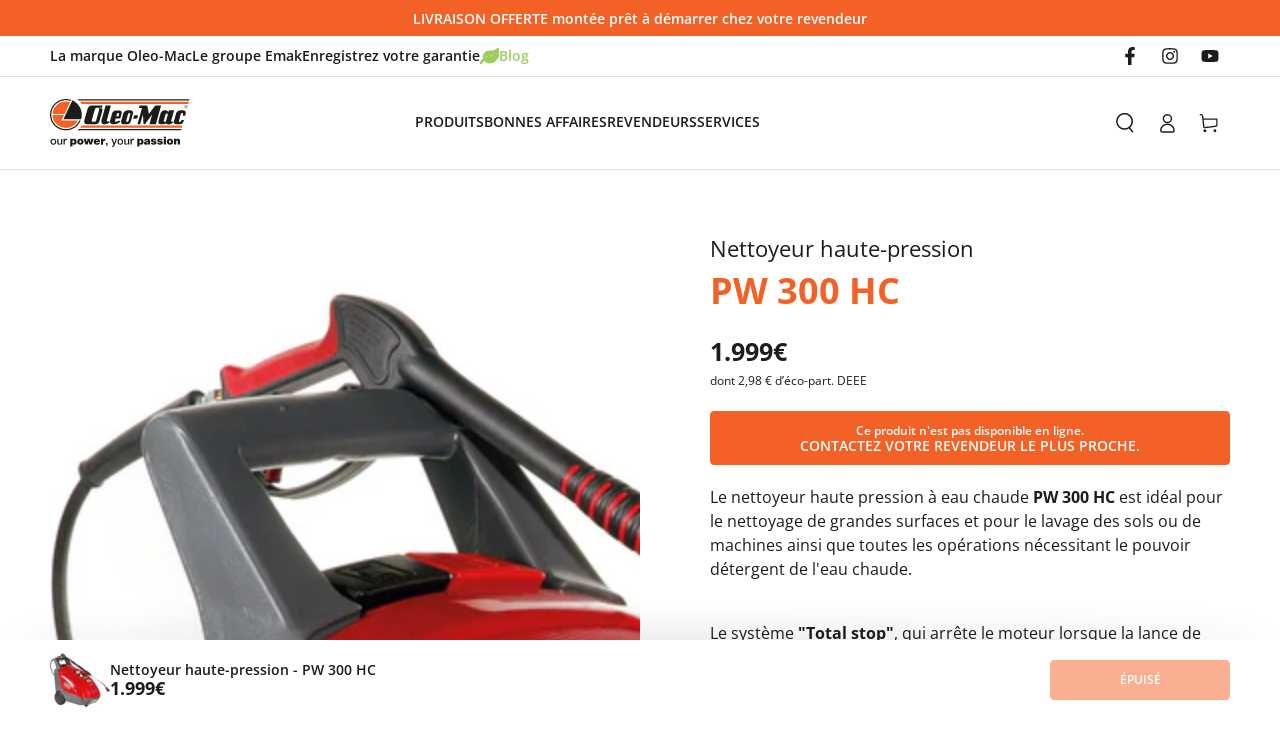

--- FILE ---
content_type: text/html; charset=utf-8
request_url: https://www.oleomac.fr/products/nettoyeur-haute-pression-pw-300-hc
body_size: 32118
content:
<!doctype html>
<html class="no-js" lang="fr">
  <head>
    <meta charset="utf-8">
    <meta http-equiv="X-UA-Compatible" content="IE=edge">
    <meta name="viewport" content="width=device-width,initial-scale=1">
    <meta name="theme-color" content="">
    <link rel="canonical" href="https://www.oleomac.fr/products/nettoyeur-haute-pression-pw-300-hc">
    <link rel="preconnect" href="https://cdn.shopify.com" crossorigin><link rel="icon" type="image/png" href="//www.oleomac.fr/cdn/shop/files/favicon.svg?crop=center&height=32&v=1704735881&width=32"><link rel="preconnect" href="https://fonts.shopifycdn.com" crossorigin><title>
      Nettoyeur haute-pression - PW 300 HC
 &ndash; Oleo-Mac</title><meta name="description" content="Le nettoyeur haute pression à eau chaude PW 300 HC est idéal pour le nettoyage de grandes surfaces et pour le lavage des sols ou de machines ainsi que toutes les opérations nécessitant le pouvoir détergent de l&#39;eau chaude.">

<meta property="og:site_name" content="Oleo-Mac">
<meta property="og:url" content="https://www.oleomac.fr/products/nettoyeur-haute-pression-pw-300-hc">
<meta property="og:title" content="Nettoyeur haute-pression - PW 300 HC">
<meta property="og:type" content="product">
<meta property="og:description" content="Le nettoyeur haute pression à eau chaude PW 300 HC est idéal pour le nettoyage de grandes surfaces et pour le lavage des sols ou de machines ainsi que toutes les opérations nécessitant le pouvoir détergent de l&#39;eau chaude."><meta property="og:image" content="http://www.oleomac.fr/cdn/shop/files/OM_68509064-1821237_PW300HC_D_HD_2007.jpg?v=1708094297">
  <meta property="og:image:secure_url" content="https://www.oleomac.fr/cdn/shop/files/OM_68509064-1821237_PW300HC_D_HD_2007.jpg?v=1708094297">
  <meta property="og:image:width" content="3000">
  <meta property="og:image:height" content="3000"><meta property="og:price:amount" content="1.999,00">
  <meta property="og:price:currency" content="EUR"><meta name="twitter:card" content="summary_large_image">
<meta name="twitter:title" content="Nettoyeur haute-pression - PW 300 HC">
<meta name="twitter:description" content="Le nettoyeur haute pression à eau chaude PW 300 HC est idéal pour le nettoyage de grandes surfaces et pour le lavage des sols ou de machines ainsi que toutes les opérations nécessitant le pouvoir détergent de l&#39;eau chaude.">


    <script src="//www.oleomac.fr/cdn/shop/t/5/assets/vendor-v4.js" defer="defer"></script>
    <script src="//www.oleomac.fr/cdn/shop/t/5/assets/pubsub.js?v=104623417541739052901704879394" defer="defer"></script>
    <script src="//www.oleomac.fr/cdn/shop/t/5/assets/global.js?v=63686937127375224171762439852" defer="defer"></script>

    <script>window.performance && window.performance.mark && window.performance.mark('shopify.content_for_header.start');</script><meta name="facebook-domain-verification" content="229toocve9dhxhd9pwyzkehdkjycty">
<meta name="google-site-verification" content="e7TX-LiNuhQcc1gBH6UVduIeyWfYp6mlAdPOonzE6EQ">
<meta id="shopify-digital-wallet" name="shopify-digital-wallet" content="/83488080170/digital_wallets/dialog">
<link rel="alternate" type="application/json+oembed" href="https://www.oleomac.fr/products/nettoyeur-haute-pression-pw-300-hc.oembed">
<script async="async" src="/checkouts/internal/preloads.js?locale=fr-FR"></script>
<script id="shopify-features" type="application/json">{"accessToken":"9258a8e90f9e4b54b5101d680a3090e9","betas":["rich-media-storefront-analytics"],"domain":"www.oleomac.fr","predictiveSearch":true,"shopId":83488080170,"locale":"fr"}</script>
<script>var Shopify = Shopify || {};
Shopify.shop = "oleomac.myshopify.com";
Shopify.locale = "fr";
Shopify.currency = {"active":"EUR","rate":"1.0"};
Shopify.country = "FR";
Shopify.theme = {"name":"oleomac.fr\/master","id":164280860970,"schema_name":"Be Yours","schema_version":"7.1.0","theme_store_id":null,"role":"main"};
Shopify.theme.handle = "null";
Shopify.theme.style = {"id":null,"handle":null};
Shopify.cdnHost = "www.oleomac.fr/cdn";
Shopify.routes = Shopify.routes || {};
Shopify.routes.root = "/";</script>
<script type="module">!function(o){(o.Shopify=o.Shopify||{}).modules=!0}(window);</script>
<script>!function(o){function n(){var o=[];function n(){o.push(Array.prototype.slice.apply(arguments))}return n.q=o,n}var t=o.Shopify=o.Shopify||{};t.loadFeatures=n(),t.autoloadFeatures=n()}(window);</script>
<script id="shop-js-analytics" type="application/json">{"pageType":"product"}</script>
<script defer="defer" async type="module" src="//www.oleomac.fr/cdn/shopifycloud/shop-js/modules/v2/client.init-shop-cart-sync_DyYWCJny.fr.esm.js"></script>
<script defer="defer" async type="module" src="//www.oleomac.fr/cdn/shopifycloud/shop-js/modules/v2/chunk.common_BDBm0ZZC.esm.js"></script>
<script type="module">
  await import("//www.oleomac.fr/cdn/shopifycloud/shop-js/modules/v2/client.init-shop-cart-sync_DyYWCJny.fr.esm.js");
await import("//www.oleomac.fr/cdn/shopifycloud/shop-js/modules/v2/chunk.common_BDBm0ZZC.esm.js");

  window.Shopify.SignInWithShop?.initShopCartSync?.({"fedCMEnabled":true,"windoidEnabled":true});

</script>
<script id="__st">var __st={"a":83488080170,"offset":3600,"reqid":"c778983e-2167-421b-afd3-561b84053abf-1768892379","pageurl":"www.oleomac.fr\/products\/nettoyeur-haute-pression-pw-300-hc","u":"585129ec6145","p":"product","rtyp":"product","rid":8716053709098};</script>
<script>window.ShopifyPaypalV4VisibilityTracking = true;</script>
<script id="captcha-bootstrap">!function(){'use strict';const t='contact',e='account',n='new_comment',o=[[t,t],['blogs',n],['comments',n],[t,'customer']],c=[[e,'customer_login'],[e,'guest_login'],[e,'recover_customer_password'],[e,'create_customer']],r=t=>t.map((([t,e])=>`form[action*='/${t}']:not([data-nocaptcha='true']) input[name='form_type'][value='${e}']`)).join(','),a=t=>()=>t?[...document.querySelectorAll(t)].map((t=>t.form)):[];function s(){const t=[...o],e=r(t);return a(e)}const i='password',u='form_key',d=['recaptcha-v3-token','g-recaptcha-response','h-captcha-response',i],f=()=>{try{return window.sessionStorage}catch{return}},m='__shopify_v',_=t=>t.elements[u];function p(t,e,n=!1){try{const o=window.sessionStorage,c=JSON.parse(o.getItem(e)),{data:r}=function(t){const{data:e,action:n}=t;return t[m]||n?{data:e,action:n}:{data:t,action:n}}(c);for(const[e,n]of Object.entries(r))t.elements[e]&&(t.elements[e].value=n);n&&o.removeItem(e)}catch(o){console.error('form repopulation failed',{error:o})}}const l='form_type',E='cptcha';function T(t){t.dataset[E]=!0}const w=window,h=w.document,L='Shopify',v='ce_forms',y='captcha';let A=!1;((t,e)=>{const n=(g='f06e6c50-85a8-45c8-87d0-21a2b65856fe',I='https://cdn.shopify.com/shopifycloud/storefront-forms-hcaptcha/ce_storefront_forms_captcha_hcaptcha.v1.5.2.iife.js',D={infoText:'Protégé par hCaptcha',privacyText:'Confidentialité',termsText:'Conditions'},(t,e,n)=>{const o=w[L][v],c=o.bindForm;if(c)return c(t,g,e,D).then(n);var r;o.q.push([[t,g,e,D],n]),r=I,A||(h.body.append(Object.assign(h.createElement('script'),{id:'captcha-provider',async:!0,src:r})),A=!0)});var g,I,D;w[L]=w[L]||{},w[L][v]=w[L][v]||{},w[L][v].q=[],w[L][y]=w[L][y]||{},w[L][y].protect=function(t,e){n(t,void 0,e),T(t)},Object.freeze(w[L][y]),function(t,e,n,w,h,L){const[v,y,A,g]=function(t,e,n){const i=e?o:[],u=t?c:[],d=[...i,...u],f=r(d),m=r(i),_=r(d.filter((([t,e])=>n.includes(e))));return[a(f),a(m),a(_),s()]}(w,h,L),I=t=>{const e=t.target;return e instanceof HTMLFormElement?e:e&&e.form},D=t=>v().includes(t);t.addEventListener('submit',(t=>{const e=I(t);if(!e)return;const n=D(e)&&!e.dataset.hcaptchaBound&&!e.dataset.recaptchaBound,o=_(e),c=g().includes(e)&&(!o||!o.value);(n||c)&&t.preventDefault(),c&&!n&&(function(t){try{if(!f())return;!function(t){const e=f();if(!e)return;const n=_(t);if(!n)return;const o=n.value;o&&e.removeItem(o)}(t);const e=Array.from(Array(32),(()=>Math.random().toString(36)[2])).join('');!function(t,e){_(t)||t.append(Object.assign(document.createElement('input'),{type:'hidden',name:u})),t.elements[u].value=e}(t,e),function(t,e){const n=f();if(!n)return;const o=[...t.querySelectorAll(`input[type='${i}']`)].map((({name:t})=>t)),c=[...d,...o],r={};for(const[a,s]of new FormData(t).entries())c.includes(a)||(r[a]=s);n.setItem(e,JSON.stringify({[m]:1,action:t.action,data:r}))}(t,e)}catch(e){console.error('failed to persist form',e)}}(e),e.submit())}));const S=(t,e)=>{t&&!t.dataset[E]&&(n(t,e.some((e=>e===t))),T(t))};for(const o of['focusin','change'])t.addEventListener(o,(t=>{const e=I(t);D(e)&&S(e,y())}));const B=e.get('form_key'),M=e.get(l),P=B&&M;t.addEventListener('DOMContentLoaded',(()=>{const t=y();if(P)for(const e of t)e.elements[l].value===M&&p(e,B);[...new Set([...A(),...v().filter((t=>'true'===t.dataset.shopifyCaptcha))])].forEach((e=>S(e,t)))}))}(h,new URLSearchParams(w.location.search),n,t,e,['guest_login'])})(!0,!0)}();</script>
<script integrity="sha256-4kQ18oKyAcykRKYeNunJcIwy7WH5gtpwJnB7kiuLZ1E=" data-source-attribution="shopify.loadfeatures" defer="defer" src="//www.oleomac.fr/cdn/shopifycloud/storefront/assets/storefront/load_feature-a0a9edcb.js" crossorigin="anonymous"></script>
<script data-source-attribution="shopify.dynamic_checkout.dynamic.init">var Shopify=Shopify||{};Shopify.PaymentButton=Shopify.PaymentButton||{isStorefrontPortableWallets:!0,init:function(){window.Shopify.PaymentButton.init=function(){};var t=document.createElement("script");t.src="https://www.oleomac.fr/cdn/shopifycloud/portable-wallets/latest/portable-wallets.fr.js",t.type="module",document.head.appendChild(t)}};
</script>
<script data-source-attribution="shopify.dynamic_checkout.buyer_consent">
  function portableWalletsHideBuyerConsent(e){var t=document.getElementById("shopify-buyer-consent"),n=document.getElementById("shopify-subscription-policy-button");t&&n&&(t.classList.add("hidden"),t.setAttribute("aria-hidden","true"),n.removeEventListener("click",e))}function portableWalletsShowBuyerConsent(e){var t=document.getElementById("shopify-buyer-consent"),n=document.getElementById("shopify-subscription-policy-button");t&&n&&(t.classList.remove("hidden"),t.removeAttribute("aria-hidden"),n.addEventListener("click",e))}window.Shopify?.PaymentButton&&(window.Shopify.PaymentButton.hideBuyerConsent=portableWalletsHideBuyerConsent,window.Shopify.PaymentButton.showBuyerConsent=portableWalletsShowBuyerConsent);
</script>
<script data-source-attribution="shopify.dynamic_checkout.cart.bootstrap">document.addEventListener("DOMContentLoaded",(function(){function t(){return document.querySelector("shopify-accelerated-checkout-cart, shopify-accelerated-checkout")}if(t())Shopify.PaymentButton.init();else{new MutationObserver((function(e,n){t()&&(Shopify.PaymentButton.init(),n.disconnect())})).observe(document.body,{childList:!0,subtree:!0})}}));
</script>
<script id='scb4127' type='text/javascript' async='' src='https://www.oleomac.fr/cdn/shopifycloud/privacy-banner/storefront-banner.js'></script><script id="sections-script" data-sections="header" defer="defer" src="//www.oleomac.fr/cdn/shop/t/5/compiled_assets/scripts.js?v=4576"></script>
<script>window.performance && window.performance.mark && window.performance.mark('shopify.content_for_header.end');</script>

<style data-shopify>@font-face {
  font-family: "Open Sans";
  font-weight: 400;
  font-style: normal;
  font-display: swap;
  src: url("//www.oleomac.fr/cdn/fonts/open_sans/opensans_n4.c32e4d4eca5273f6d4ee95ddf54b5bbb75fc9b61.woff2") format("woff2"),
       url("//www.oleomac.fr/cdn/fonts/open_sans/opensans_n4.5f3406f8d94162b37bfa232b486ac93ee892406d.woff") format("woff");
}

  @font-face {
  font-family: "Open Sans";
  font-weight: 600;
  font-style: normal;
  font-display: swap;
  src: url("//www.oleomac.fr/cdn/fonts/open_sans/opensans_n6.15aeff3c913c3fe570c19cdfeed14ce10d09fb08.woff2") format("woff2"),
       url("//www.oleomac.fr/cdn/fonts/open_sans/opensans_n6.14bef14c75f8837a87f70ce22013cb146ee3e9f3.woff") format("woff");
}

  @font-face {
  font-family: "Open Sans";
  font-weight: 700;
  font-style: normal;
  font-display: swap;
  src: url("//www.oleomac.fr/cdn/fonts/open_sans/opensans_n7.a9393be1574ea8606c68f4441806b2711d0d13e4.woff2") format("woff2"),
       url("//www.oleomac.fr/cdn/fonts/open_sans/opensans_n7.7b8af34a6ebf52beb1a4c1d8c73ad6910ec2e553.woff") format("woff");
}

  @font-face {
  font-family: "Open Sans";
  font-weight: 400;
  font-style: italic;
  font-display: swap;
  src: url("//www.oleomac.fr/cdn/fonts/open_sans/opensans_i4.6f1d45f7a46916cc95c694aab32ecbf7509cbf33.woff2") format("woff2"),
       url("//www.oleomac.fr/cdn/fonts/open_sans/opensans_i4.4efaa52d5a57aa9a57c1556cc2b7465d18839daa.woff") format("woff");
}

  @font-face {
  font-family: "Open Sans";
  font-weight: 600;
  font-style: italic;
  font-display: swap;
  src: url("//www.oleomac.fr/cdn/fonts/open_sans/opensans_i6.828bbc1b99433eacd7d50c9f0c1bfe16f27b89a3.woff2") format("woff2"),
       url("//www.oleomac.fr/cdn/fonts/open_sans/opensans_i6.a79e1402e2bbd56b8069014f43ff9c422c30d057.woff") format("woff");
}

  @font-face {
  font-family: "Open Sans";
  font-weight: 700;
  font-style: italic;
  font-display: swap;
  src: url("//www.oleomac.fr/cdn/fonts/open_sans/opensans_i7.916ced2e2ce15f7fcd95d196601a15e7b89ee9a4.woff2") format("woff2"),
       url("//www.oleomac.fr/cdn/fonts/open_sans/opensans_i7.99a9cff8c86ea65461de497ade3d515a98f8b32a.woff") format("woff");
}

  @font-face {
  font-family: "Open Sans";
  font-weight: 600;
  font-style: normal;
  font-display: swap;
  src: url("//www.oleomac.fr/cdn/fonts/open_sans/opensans_n6.15aeff3c913c3fe570c19cdfeed14ce10d09fb08.woff2") format("woff2"),
       url("//www.oleomac.fr/cdn/fonts/open_sans/opensans_n6.14bef14c75f8837a87f70ce22013cb146ee3e9f3.woff") format("woff");
}


  :root {
    --font-body-family: "Open Sans", sans-serif;
    --font-body-style: normal;
    --font-body-weight: 400;

    --font-heading-family: "Open Sans", sans-serif;
    --font-heading-style: normal;
    --font-heading-weight: 600;

    --font-body-scale: 1.0;
    --font-heading-scale: 0.9;

    --font-navigation-family: var(--font-heading-family);
    --font-navigation-size: 14px;
    --font-navigation-weight: var(--font-heading-weight);
    --font-button-family: var(--font-heading-family);
    --font-button-size: 14px;
    --font-button-baseline: 0rem;
    --font-price-family: var(--font-body-family);
    --font-price-scale: var(--font-body-scale);

    --color-base-text: 28, 28, 26;
    --color-base-background: 255, 255, 255;
    --color-base-solid-button-labels: 255, 255, 255;
    --color-base-outline-button-labels: 244, 97, 38;
    --color-base-accent: 244, 97, 38;
    --color-base-heading: 28, 28, 26;
    --color-base-border: 226, 226, 226;
    --color-placeholder: 247, 247, 247;
    --color-overlay: 33, 35, 38;
    --color-keyboard-focus: 135, 173, 245;
    --color-shadow: 168, 232, 226;
    --shadow-opacity: 1;

    --color-background-dark: 235, 235, 235;
    --color-price: #1C1C1A;
    --color-sale-price: #eb3131;
    --color-sale-badge-background: #eb3131;
    --color-reviews: #ffb503;
    --color-critical: #d72c0d;
    --color-success: #008060;
    --color-inventory-low: #f4af29;
    --color-highlight: 244, 97, 38;

    --payment-terms-background-color: #ffffff;
    --page-width: 160rem;
    --page-width-margin: 0rem;
    --page-width-padding: 1.5rem;

    --card-color-scheme: var(--color-placeholder);
    --card-text-alignment: center;
    --card-flex-alignment: center;
    --card-image-padding: 0px;
    --card-border-width: 0px;
    --card-radius: 0px;
    --card-shadow-horizontal-offset: 0px;
    --card-shadow-vertical-offset: 0px;

    --button-radius: 4px;
    --button-border-width: 1px;
    --button-shadow-horizontal-offset: 0px;
    --button-shadow-vertical-offset: 0px;

    --spacing-sections-desktop: 0px;
    --spacing-sections-mobile: 0px;

    --gradient-free-ship-progress: linear-gradient(325deg,#F9423A 0,#F1E04D 100%);
    --gradient-free-ship-complete: linear-gradient(325deg, #049cff 0, #35ee7a 100%);
  }

  *,
  *::before,
  *::after {
    box-sizing: inherit;
  }

  html {
    box-sizing: border-box;
    font-size: calc(var(--font-body-scale) * 62.5%);
    height: 100%;
  }

  body {
    min-height: 100%;
    margin: 0;
    font-size: 1.5rem;
    line-height: calc(1 + 0.5 / var(--font-body-scale));
    font-family: var(--font-body-family);
    font-style: var(--font-body-style);
    font-weight: var(--font-body-weight);
  }

  @media screen and (min-width: 750px) {
    :root {
      --page-width-padding: 5rem;
    }
    body {
      font-size: 1.6rem;
    }
  }</style><svg viewBox="0 0 122 53" fill="none" style="display:none;">
  <defs><path id="hlCircle" d="M119.429 6.64904C100.715 1.62868 55.3088 -4.62247 23.3966 10.5358C-8.5157 25.694 0.331084 39.5052 9.60732 45.0305C18.8835 50.5558 53.0434 57.468 96.7751 45.0305C111.541 40.8309 135.673 24.379 109.087 13.4508C105.147 11.8313 93.2293 8.5924 77.0761 8.5924" stroke="currentColor" stroke-linecap="round" stroke-linejoin="round"></path></defs>
</svg>
<link href="//www.oleomac.fr/cdn/shop/t/5/assets/base.css?v=73557096952362422911708010121" rel="stylesheet" type="text/css" media="all" /><link rel="preload" as="font" href="//www.oleomac.fr/cdn/fonts/open_sans/opensans_n4.c32e4d4eca5273f6d4ee95ddf54b5bbb75fc9b61.woff2" type="font/woff2" crossorigin><link rel="preload" as="font" href="//www.oleomac.fr/cdn/fonts/open_sans/opensans_n6.15aeff3c913c3fe570c19cdfeed14ce10d09fb08.woff2" type="font/woff2" crossorigin><link rel="stylesheet" href="//www.oleomac.fr/cdn/shop/t/5/assets/component-predictive-search.css?v=59063156998474706161704887115" media="print" onload="this.media='all'"><script>
    document.documentElement.classList.replace('no-js', 'js');
  
    window.theme = window.theme || {};

    theme.routes = {
      root_url: '/',
      cart_url: '/cart',
      cart_add_url: '/cart/add',
      cart_change_url: '/cart/change',
      cart_update_url: '/cart/update',
      search_url: '/search',
      predictive_search_url: '/search/suggest'
    };

    theme.cartStrings = {
      error: `Il y a une erreur lors de la mise à jour de votre panier. Veuillez réessayer.`,
      quantityError: `Vous pouvez uniquement ajouter [quantity] de cet élément à votre panier.`,
      termsError: `Vous devez accepter les Conditions Générales de Vente pour continuer votre commande.`,
      RetailerError: `Vous devez choisir un partenaire Oleomac pour poursuivre votre commande.`

    };

    theme.variantStrings = {
      addToCart: `Ajouter au panier`,
      soldOut: `Épuisé`,
      unavailable: `Indisponible`,
      preOrder: `Pré-commande`,
      noOrder: `<span><small>Ce produit n'est pas disponible en ligne.</small><br> Contactez votre revendeur le plus proche.</span>`
    };

    theme.accessibilityStrings = {
      imageAvailable: `Image [index] est maintenant disponible dans la vue galerie`,
      shareSuccess: `Lien copié dans le presse-papier!`
    }

    theme.dateStrings = {
      d: `J`,
      day: `Jour`,
      days: `Jours`,
      hour: `Heure`,
      hours: `Heures`,
      minute: `Min`,
      minutes: `Mins`,
      second: `Sec`,
      seconds: `Secs`
    };theme.shopSettings = {
      moneyFormat: "{{amount_with_comma_separator}} €",
      isoCode: "EUR",
      cartDrawer: true,
      currencyCode: false
    };

    theme.settings = {
      themeName: 'Be Yours',
      themeVersion: '7.1.0',
      agencyId: ''
    };
</script>
<!-- BEGIN app block: shopify://apps/sc-easy-redirects/blocks/app/be3f8dbd-5d43-46b4-ba43-2d65046054c2 -->
    <!-- common for all pages -->
    
    
        
            <script src="https://cdn.shopify.com/extensions/264f3360-3201-4ab7-9087-2c63466c86a3/sc-easy-redirects-5/assets/esc-redirect-app.js" async></script>
        
    




<!-- END app block --><link href="https://monorail-edge.shopifysvc.com" rel="dns-prefetch">
<script>(function(){if ("sendBeacon" in navigator && "performance" in window) {try {var session_token_from_headers = performance.getEntriesByType('navigation')[0].serverTiming.find(x => x.name == '_s').description;} catch {var session_token_from_headers = undefined;}var session_cookie_matches = document.cookie.match(/_shopify_s=([^;]*)/);var session_token_from_cookie = session_cookie_matches && session_cookie_matches.length === 2 ? session_cookie_matches[1] : "";var session_token = session_token_from_headers || session_token_from_cookie || "";function handle_abandonment_event(e) {var entries = performance.getEntries().filter(function(entry) {return /monorail-edge.shopifysvc.com/.test(entry.name);});if (!window.abandonment_tracked && entries.length === 0) {window.abandonment_tracked = true;var currentMs = Date.now();var navigation_start = performance.timing.navigationStart;var payload = {shop_id: 83488080170,url: window.location.href,navigation_start,duration: currentMs - navigation_start,session_token,page_type: "product"};window.navigator.sendBeacon("https://monorail-edge.shopifysvc.com/v1/produce", JSON.stringify({schema_id: "online_store_buyer_site_abandonment/1.1",payload: payload,metadata: {event_created_at_ms: currentMs,event_sent_at_ms: currentMs}}));}}window.addEventListener('pagehide', handle_abandonment_event);}}());</script>
<script id="web-pixels-manager-setup">(function e(e,d,r,n,o){if(void 0===o&&(o={}),!Boolean(null===(a=null===(i=window.Shopify)||void 0===i?void 0:i.analytics)||void 0===a?void 0:a.replayQueue)){var i,a;window.Shopify=window.Shopify||{};var t=window.Shopify;t.analytics=t.analytics||{};var s=t.analytics;s.replayQueue=[],s.publish=function(e,d,r){return s.replayQueue.push([e,d,r]),!0};try{self.performance.mark("wpm:start")}catch(e){}var l=function(){var e={modern:/Edge?\/(1{2}[4-9]|1[2-9]\d|[2-9]\d{2}|\d{4,})\.\d+(\.\d+|)|Firefox\/(1{2}[4-9]|1[2-9]\d|[2-9]\d{2}|\d{4,})\.\d+(\.\d+|)|Chrom(ium|e)\/(9{2}|\d{3,})\.\d+(\.\d+|)|(Maci|X1{2}).+ Version\/(15\.\d+|(1[6-9]|[2-9]\d|\d{3,})\.\d+)([,.]\d+|)( \(\w+\)|)( Mobile\/\w+|) Safari\/|Chrome.+OPR\/(9{2}|\d{3,})\.\d+\.\d+|(CPU[ +]OS|iPhone[ +]OS|CPU[ +]iPhone|CPU IPhone OS|CPU iPad OS)[ +]+(15[._]\d+|(1[6-9]|[2-9]\d|\d{3,})[._]\d+)([._]\d+|)|Android:?[ /-](13[3-9]|1[4-9]\d|[2-9]\d{2}|\d{4,})(\.\d+|)(\.\d+|)|Android.+Firefox\/(13[5-9]|1[4-9]\d|[2-9]\d{2}|\d{4,})\.\d+(\.\d+|)|Android.+Chrom(ium|e)\/(13[3-9]|1[4-9]\d|[2-9]\d{2}|\d{4,})\.\d+(\.\d+|)|SamsungBrowser\/([2-9]\d|\d{3,})\.\d+/,legacy:/Edge?\/(1[6-9]|[2-9]\d|\d{3,})\.\d+(\.\d+|)|Firefox\/(5[4-9]|[6-9]\d|\d{3,})\.\d+(\.\d+|)|Chrom(ium|e)\/(5[1-9]|[6-9]\d|\d{3,})\.\d+(\.\d+|)([\d.]+$|.*Safari\/(?![\d.]+ Edge\/[\d.]+$))|(Maci|X1{2}).+ Version\/(10\.\d+|(1[1-9]|[2-9]\d|\d{3,})\.\d+)([,.]\d+|)( \(\w+\)|)( Mobile\/\w+|) Safari\/|Chrome.+OPR\/(3[89]|[4-9]\d|\d{3,})\.\d+\.\d+|(CPU[ +]OS|iPhone[ +]OS|CPU[ +]iPhone|CPU IPhone OS|CPU iPad OS)[ +]+(10[._]\d+|(1[1-9]|[2-9]\d|\d{3,})[._]\d+)([._]\d+|)|Android:?[ /-](13[3-9]|1[4-9]\d|[2-9]\d{2}|\d{4,})(\.\d+|)(\.\d+|)|Mobile Safari.+OPR\/([89]\d|\d{3,})\.\d+\.\d+|Android.+Firefox\/(13[5-9]|1[4-9]\d|[2-9]\d{2}|\d{4,})\.\d+(\.\d+|)|Android.+Chrom(ium|e)\/(13[3-9]|1[4-9]\d|[2-9]\d{2}|\d{4,})\.\d+(\.\d+|)|Android.+(UC? ?Browser|UCWEB|U3)[ /]?(15\.([5-9]|\d{2,})|(1[6-9]|[2-9]\d|\d{3,})\.\d+)\.\d+|SamsungBrowser\/(5\.\d+|([6-9]|\d{2,})\.\d+)|Android.+MQ{2}Browser\/(14(\.(9|\d{2,})|)|(1[5-9]|[2-9]\d|\d{3,})(\.\d+|))(\.\d+|)|K[Aa][Ii]OS\/(3\.\d+|([4-9]|\d{2,})\.\d+)(\.\d+|)/},d=e.modern,r=e.legacy,n=navigator.userAgent;return n.match(d)?"modern":n.match(r)?"legacy":"unknown"}(),u="modern"===l?"modern":"legacy",c=(null!=n?n:{modern:"",legacy:""})[u],f=function(e){return[e.baseUrl,"/wpm","/b",e.hashVersion,"modern"===e.buildTarget?"m":"l",".js"].join("")}({baseUrl:d,hashVersion:r,buildTarget:u}),m=function(e){var d=e.version,r=e.bundleTarget,n=e.surface,o=e.pageUrl,i=e.monorailEndpoint;return{emit:function(e){var a=e.status,t=e.errorMsg,s=(new Date).getTime(),l=JSON.stringify({metadata:{event_sent_at_ms:s},events:[{schema_id:"web_pixels_manager_load/3.1",payload:{version:d,bundle_target:r,page_url:o,status:a,surface:n,error_msg:t},metadata:{event_created_at_ms:s}}]});if(!i)return console&&console.warn&&console.warn("[Web Pixels Manager] No Monorail endpoint provided, skipping logging."),!1;try{return self.navigator.sendBeacon.bind(self.navigator)(i,l)}catch(e){}var u=new XMLHttpRequest;try{return u.open("POST",i,!0),u.setRequestHeader("Content-Type","text/plain"),u.send(l),!0}catch(e){return console&&console.warn&&console.warn("[Web Pixels Manager] Got an unhandled error while logging to Monorail."),!1}}}}({version:r,bundleTarget:l,surface:e.surface,pageUrl:self.location.href,monorailEndpoint:e.monorailEndpoint});try{o.browserTarget=l,function(e){var d=e.src,r=e.async,n=void 0===r||r,o=e.onload,i=e.onerror,a=e.sri,t=e.scriptDataAttributes,s=void 0===t?{}:t,l=document.createElement("script"),u=document.querySelector("head"),c=document.querySelector("body");if(l.async=n,l.src=d,a&&(l.integrity=a,l.crossOrigin="anonymous"),s)for(var f in s)if(Object.prototype.hasOwnProperty.call(s,f))try{l.dataset[f]=s[f]}catch(e){}if(o&&l.addEventListener("load",o),i&&l.addEventListener("error",i),u)u.appendChild(l);else{if(!c)throw new Error("Did not find a head or body element to append the script");c.appendChild(l)}}({src:f,async:!0,onload:function(){if(!function(){var e,d;return Boolean(null===(d=null===(e=window.Shopify)||void 0===e?void 0:e.analytics)||void 0===d?void 0:d.initialized)}()){var d=window.webPixelsManager.init(e)||void 0;if(d){var r=window.Shopify.analytics;r.replayQueue.forEach((function(e){var r=e[0],n=e[1],o=e[2];d.publishCustomEvent(r,n,o)})),r.replayQueue=[],r.publish=d.publishCustomEvent,r.visitor=d.visitor,r.initialized=!0}}},onerror:function(){return m.emit({status:"failed",errorMsg:"".concat(f," has failed to load")})},sri:function(e){var d=/^sha384-[A-Za-z0-9+/=]+$/;return"string"==typeof e&&d.test(e)}(c)?c:"",scriptDataAttributes:o}),m.emit({status:"loading"})}catch(e){m.emit({status:"failed",errorMsg:(null==e?void 0:e.message)||"Unknown error"})}}})({shopId: 83488080170,storefrontBaseUrl: "https://www.oleomac.fr",extensionsBaseUrl: "https://extensions.shopifycdn.com/cdn/shopifycloud/web-pixels-manager",monorailEndpoint: "https://monorail-edge.shopifysvc.com/unstable/produce_batch",surface: "storefront-renderer",enabledBetaFlags: ["2dca8a86"],webPixelsConfigList: [{"id":"757432618","configuration":"{\"config\":\"{\\\"pixel_id\\\":\\\"G-QENPPVJ9ZV\\\",\\\"target_country\\\":\\\"FR\\\",\\\"gtag_events\\\":[{\\\"type\\\":\\\"begin_checkout\\\",\\\"action_label\\\":[\\\"G-QENPPVJ9ZV\\\",\\\"AW-10803502440\\\/NgH7COvy0dwZEOi6wZ8o\\\"]},{\\\"type\\\":\\\"search\\\",\\\"action_label\\\":[\\\"G-QENPPVJ9ZV\\\",\\\"AW-10803502440\\\/facACOXy0dwZEOi6wZ8o\\\"]},{\\\"type\\\":\\\"view_item\\\",\\\"action_label\\\":[\\\"G-QENPPVJ9ZV\\\",\\\"AW-10803502440\\\/I6EFCOLy0dwZEOi6wZ8o\\\",\\\"MC-0Q5T0KP6C8\\\"]},{\\\"type\\\":\\\"purchase\\\",\\\"action_label\\\":[\\\"G-QENPPVJ9ZV\\\",\\\"AW-10803502440\\\/TAsOCNzy0dwZEOi6wZ8o\\\",\\\"MC-0Q5T0KP6C8\\\"]},{\\\"type\\\":\\\"page_view\\\",\\\"action_label\\\":[\\\"G-QENPPVJ9ZV\\\",\\\"AW-10803502440\\\/2M_tCN_y0dwZEOi6wZ8o\\\",\\\"MC-0Q5T0KP6C8\\\"]},{\\\"type\\\":\\\"add_payment_info\\\",\\\"action_label\\\":[\\\"G-QENPPVJ9ZV\\\",\\\"AW-10803502440\\\/1U0ICO7y0dwZEOi6wZ8o\\\"]},{\\\"type\\\":\\\"add_to_cart\\\",\\\"action_label\\\":[\\\"G-QENPPVJ9ZV\\\",\\\"AW-10803502440\\\/UcnoCOjy0dwZEOi6wZ8o\\\"]}],\\\"enable_monitoring_mode\\\":false}\"}","eventPayloadVersion":"v1","runtimeContext":"OPEN","scriptVersion":"b2a88bafab3e21179ed38636efcd8a93","type":"APP","apiClientId":1780363,"privacyPurposes":[],"dataSharingAdjustments":{"protectedCustomerApprovalScopes":["read_customer_address","read_customer_email","read_customer_name","read_customer_personal_data","read_customer_phone"]}},{"id":"372998442","configuration":"{\"pixel_id\":\"1306097703084343\",\"pixel_type\":\"facebook_pixel\",\"metaapp_system_user_token\":\"-\"}","eventPayloadVersion":"v1","runtimeContext":"OPEN","scriptVersion":"ca16bc87fe92b6042fbaa3acc2fbdaa6","type":"APP","apiClientId":2329312,"privacyPurposes":["ANALYTICS","MARKETING","SALE_OF_DATA"],"dataSharingAdjustments":{"protectedCustomerApprovalScopes":["read_customer_address","read_customer_email","read_customer_name","read_customer_personal_data","read_customer_phone"]}},{"id":"86212906","eventPayloadVersion":"1","runtimeContext":"LAX","scriptVersion":"1","type":"CUSTOM","privacyPurposes":["ANALYTICS","MARKETING","SALE_OF_DATA"],"name":"Custom GTM"},{"id":"shopify-app-pixel","configuration":"{}","eventPayloadVersion":"v1","runtimeContext":"STRICT","scriptVersion":"0450","apiClientId":"shopify-pixel","type":"APP","privacyPurposes":["ANALYTICS","MARKETING"]},{"id":"shopify-custom-pixel","eventPayloadVersion":"v1","runtimeContext":"LAX","scriptVersion":"0450","apiClientId":"shopify-pixel","type":"CUSTOM","privacyPurposes":["ANALYTICS","MARKETING"]}],isMerchantRequest: false,initData: {"shop":{"name":"Oleo-Mac","paymentSettings":{"currencyCode":"EUR"},"myshopifyDomain":"oleomac.myshopify.com","countryCode":"FR","storefrontUrl":"https:\/\/www.oleomac.fr"},"customer":null,"cart":null,"checkout":null,"productVariants":[{"price":{"amount":1999.0,"currencyCode":"EUR"},"product":{"title":"Nettoyeur haute-pression - PW 300 HC","vendor":"Oleomac","id":"8716053709098","untranslatedTitle":"Nettoyeur haute-pression - PW 300 HC","url":"\/products\/nettoyeur-haute-pression-pw-300-hc","type":""},"id":"46893383614762","image":{"src":"\/\/www.oleomac.fr\/cdn\/shop\/files\/OM_68509064-1821237_PW300HC_D_HD_2007.jpg?v=1708094297"},"sku":"1821237","title":"Default Title","untranslatedTitle":"Default Title"}],"purchasingCompany":null},},"https://www.oleomac.fr/cdn","fcfee988w5aeb613cpc8e4bc33m6693e112",{"modern":"","legacy":""},{"shopId":"83488080170","storefrontBaseUrl":"https:\/\/www.oleomac.fr","extensionBaseUrl":"https:\/\/extensions.shopifycdn.com\/cdn\/shopifycloud\/web-pixels-manager","surface":"storefront-renderer","enabledBetaFlags":"[\"2dca8a86\"]","isMerchantRequest":"false","hashVersion":"fcfee988w5aeb613cpc8e4bc33m6693e112","publish":"custom","events":"[[\"page_viewed\",{}],[\"product_viewed\",{\"productVariant\":{\"price\":{\"amount\":1999.0,\"currencyCode\":\"EUR\"},\"product\":{\"title\":\"Nettoyeur haute-pression - PW 300 HC\",\"vendor\":\"Oleomac\",\"id\":\"8716053709098\",\"untranslatedTitle\":\"Nettoyeur haute-pression - PW 300 HC\",\"url\":\"\/products\/nettoyeur-haute-pression-pw-300-hc\",\"type\":\"\"},\"id\":\"46893383614762\",\"image\":{\"src\":\"\/\/www.oleomac.fr\/cdn\/shop\/files\/OM_68509064-1821237_PW300HC_D_HD_2007.jpg?v=1708094297\"},\"sku\":\"1821237\",\"title\":\"Default Title\",\"untranslatedTitle\":\"Default Title\"}}]]"});</script><script>
  window.ShopifyAnalytics = window.ShopifyAnalytics || {};
  window.ShopifyAnalytics.meta = window.ShopifyAnalytics.meta || {};
  window.ShopifyAnalytics.meta.currency = 'EUR';
  var meta = {"product":{"id":8716053709098,"gid":"gid:\/\/shopify\/Product\/8716053709098","vendor":"Oleomac","type":"","handle":"nettoyeur-haute-pression-pw-300-hc","variants":[{"id":46893383614762,"price":199900,"name":"Nettoyeur haute-pression - PW 300 HC","public_title":null,"sku":"1821237"}],"remote":false},"page":{"pageType":"product","resourceType":"product","resourceId":8716053709098,"requestId":"c778983e-2167-421b-afd3-561b84053abf-1768892379"}};
  for (var attr in meta) {
    window.ShopifyAnalytics.meta[attr] = meta[attr];
  }
</script>
<script class="analytics">
  (function () {
    var customDocumentWrite = function(content) {
      var jquery = null;

      if (window.jQuery) {
        jquery = window.jQuery;
      } else if (window.Checkout && window.Checkout.$) {
        jquery = window.Checkout.$;
      }

      if (jquery) {
        jquery('body').append(content);
      }
    };

    var hasLoggedConversion = function(token) {
      if (token) {
        return document.cookie.indexOf('loggedConversion=' + token) !== -1;
      }
      return false;
    }

    var setCookieIfConversion = function(token) {
      if (token) {
        var twoMonthsFromNow = new Date(Date.now());
        twoMonthsFromNow.setMonth(twoMonthsFromNow.getMonth() + 2);

        document.cookie = 'loggedConversion=' + token + '; expires=' + twoMonthsFromNow;
      }
    }

    var trekkie = window.ShopifyAnalytics.lib = window.trekkie = window.trekkie || [];
    if (trekkie.integrations) {
      return;
    }
    trekkie.methods = [
      'identify',
      'page',
      'ready',
      'track',
      'trackForm',
      'trackLink'
    ];
    trekkie.factory = function(method) {
      return function() {
        var args = Array.prototype.slice.call(arguments);
        args.unshift(method);
        trekkie.push(args);
        return trekkie;
      };
    };
    for (var i = 0; i < trekkie.methods.length; i++) {
      var key = trekkie.methods[i];
      trekkie[key] = trekkie.factory(key);
    }
    trekkie.load = function(config) {
      trekkie.config = config || {};
      trekkie.config.initialDocumentCookie = document.cookie;
      var first = document.getElementsByTagName('script')[0];
      var script = document.createElement('script');
      script.type = 'text/javascript';
      script.onerror = function(e) {
        var scriptFallback = document.createElement('script');
        scriptFallback.type = 'text/javascript';
        scriptFallback.onerror = function(error) {
                var Monorail = {
      produce: function produce(monorailDomain, schemaId, payload) {
        var currentMs = new Date().getTime();
        var event = {
          schema_id: schemaId,
          payload: payload,
          metadata: {
            event_created_at_ms: currentMs,
            event_sent_at_ms: currentMs
          }
        };
        return Monorail.sendRequest("https://" + monorailDomain + "/v1/produce", JSON.stringify(event));
      },
      sendRequest: function sendRequest(endpointUrl, payload) {
        // Try the sendBeacon API
        if (window && window.navigator && typeof window.navigator.sendBeacon === 'function' && typeof window.Blob === 'function' && !Monorail.isIos12()) {
          var blobData = new window.Blob([payload], {
            type: 'text/plain'
          });

          if (window.navigator.sendBeacon(endpointUrl, blobData)) {
            return true;
          } // sendBeacon was not successful

        } // XHR beacon

        var xhr = new XMLHttpRequest();

        try {
          xhr.open('POST', endpointUrl);
          xhr.setRequestHeader('Content-Type', 'text/plain');
          xhr.send(payload);
        } catch (e) {
          console.log(e);
        }

        return false;
      },
      isIos12: function isIos12() {
        return window.navigator.userAgent.lastIndexOf('iPhone; CPU iPhone OS 12_') !== -1 || window.navigator.userAgent.lastIndexOf('iPad; CPU OS 12_') !== -1;
      }
    };
    Monorail.produce('monorail-edge.shopifysvc.com',
      'trekkie_storefront_load_errors/1.1',
      {shop_id: 83488080170,
      theme_id: 164280860970,
      app_name: "storefront",
      context_url: window.location.href,
      source_url: "//www.oleomac.fr/cdn/s/trekkie.storefront.cd680fe47e6c39ca5d5df5f0a32d569bc48c0f27.min.js"});

        };
        scriptFallback.async = true;
        scriptFallback.src = '//www.oleomac.fr/cdn/s/trekkie.storefront.cd680fe47e6c39ca5d5df5f0a32d569bc48c0f27.min.js';
        first.parentNode.insertBefore(scriptFallback, first);
      };
      script.async = true;
      script.src = '//www.oleomac.fr/cdn/s/trekkie.storefront.cd680fe47e6c39ca5d5df5f0a32d569bc48c0f27.min.js';
      first.parentNode.insertBefore(script, first);
    };
    trekkie.load(
      {"Trekkie":{"appName":"storefront","development":false,"defaultAttributes":{"shopId":83488080170,"isMerchantRequest":null,"themeId":164280860970,"themeCityHash":"11026053535558962366","contentLanguage":"fr","currency":"EUR","eventMetadataId":"ce59168c-7aec-478c-8438-c7a1ded7f6fa"},"isServerSideCookieWritingEnabled":true,"monorailRegion":"shop_domain","enabledBetaFlags":["65f19447"]},"Session Attribution":{},"S2S":{"facebookCapiEnabled":true,"source":"trekkie-storefront-renderer","apiClientId":580111}}
    );

    var loaded = false;
    trekkie.ready(function() {
      if (loaded) return;
      loaded = true;

      window.ShopifyAnalytics.lib = window.trekkie;

      var originalDocumentWrite = document.write;
      document.write = customDocumentWrite;
      try { window.ShopifyAnalytics.merchantGoogleAnalytics.call(this); } catch(error) {};
      document.write = originalDocumentWrite;

      window.ShopifyAnalytics.lib.page(null,{"pageType":"product","resourceType":"product","resourceId":8716053709098,"requestId":"c778983e-2167-421b-afd3-561b84053abf-1768892379","shopifyEmitted":true});

      var match = window.location.pathname.match(/checkouts\/(.+)\/(thank_you|post_purchase)/)
      var token = match? match[1]: undefined;
      if (!hasLoggedConversion(token)) {
        setCookieIfConversion(token);
        window.ShopifyAnalytics.lib.track("Viewed Product",{"currency":"EUR","variantId":46893383614762,"productId":8716053709098,"productGid":"gid:\/\/shopify\/Product\/8716053709098","name":"Nettoyeur haute-pression - PW 300 HC","price":"1999.00","sku":"1821237","brand":"Oleomac","variant":null,"category":"","nonInteraction":true,"remote":false},undefined,undefined,{"shopifyEmitted":true});
      window.ShopifyAnalytics.lib.track("monorail:\/\/trekkie_storefront_viewed_product\/1.1",{"currency":"EUR","variantId":46893383614762,"productId":8716053709098,"productGid":"gid:\/\/shopify\/Product\/8716053709098","name":"Nettoyeur haute-pression - PW 300 HC","price":"1999.00","sku":"1821237","brand":"Oleomac","variant":null,"category":"","nonInteraction":true,"remote":false,"referer":"https:\/\/www.oleomac.fr\/products\/nettoyeur-haute-pression-pw-300-hc"});
      }
    });


        var eventsListenerScript = document.createElement('script');
        eventsListenerScript.async = true;
        eventsListenerScript.src = "//www.oleomac.fr/cdn/shopifycloud/storefront/assets/shop_events_listener-3da45d37.js";
        document.getElementsByTagName('head')[0].appendChild(eventsListenerScript);

})();</script>
<script
  defer
  src="https://www.oleomac.fr/cdn/shopifycloud/perf-kit/shopify-perf-kit-3.0.4.min.js"
  data-application="storefront-renderer"
  data-shop-id="83488080170"
  data-render-region="gcp-us-east1"
  data-page-type="product"
  data-theme-instance-id="164280860970"
  data-theme-name="Be Yours"
  data-theme-version="7.1.0"
  data-monorail-region="shop_domain"
  data-resource-timing-sampling-rate="10"
  data-shs="true"
  data-shs-beacon="true"
  data-shs-export-with-fetch="true"
  data-shs-logs-sample-rate="1"
  data-shs-beacon-endpoint="https://www.oleomac.fr/api/collect"
></script>
</head>

  <body class="template-product" data-animate-image data-lazy-image data-price-superscript data-button-round>
    <a class="skip-to-content-link button button--small visually-hidden" href="#MainContent">
      Ignorer le contenu
    </a>

    <style>.no-js .transition-cover{display:none}.transition-cover{display:flex;align-items:center;justify-content:center;position:fixed;top:0;left:0;height:100vh;width:100vw;background-color:rgb(var(--color-background));z-index:1000;pointer-events:none;transition-property:opacity,visibility;transition-duration:var(--duration-default);transition-timing-function:ease}.loading-bar{width:13rem;height:.2rem;border-radius:.2rem;background-color:rgb(var(--color-background-dark));position:relative;overflow:hidden}.loading-bar::after{content:"";height:100%;width:6.8rem;position:absolute;transform:translate(-3.4rem);background-color:rgb(var(--color-base-text));border-radius:.2rem;animation:initial-loading 1.5s ease infinite}@keyframes initial-loading{0%{transform:translate(-3.4rem)}50%{transform:translate(9.6rem)}to{transform:translate(-3.4rem)}}.loaded .transition-cover{opacity:0;visibility:hidden}.unloading .transition-cover{opacity:1;visibility:visible}.unloading.loaded .loading-bar{display:none}</style>
  <div class="transition-cover">
    <span class="loading-bar"></span>
  </div>

    <div class="transition-body">
      <!-- BEGIN sections: header-group -->
<div id="shopify-section-sections--21961609576746__announcement-bar" class="shopify-section shopify-section-group-header-group shopify-section-announcement-bar"><style data-shopify>#shopify-section-sections--21961609576746__announcement-bar {
      --section-padding-top: 0px;
      --section-padding-bottom: 0px;
      --gradient-background: #F46126;
      --color-background: 244, 97, 38;
      --color-foreground: 255, 255, 255;
    }

    :root {
      --announcement-height: calc(36px + (0px * 0.75));
    }

    @media screen and (min-width: 990px) {
      :root {
        --announcement-height: 36px;
      }
    }</style><link href="//www.oleomac.fr/cdn/shop/t/5/assets/section-announcement-bar.css?v=127577102853617931461704887119" rel="stylesheet" type="text/css" media="all" />

  <div class="announcement-bar header-section--padding">
    <div class="page-width">
      <announcement-bar data-layout="default" data-mobile-layout="carousel" data-autorotate="false" data-autorotate-speed="5" data-block-count="1" data-speed="1.6" data-direction="left">
        <div class="announcement-slider"><div class="announcement-slider__slide" style="--font-size: 14px;" data-index="0" ><span class="announcement-text">LIVRAISON OFFERTE montée prêt à démarrer chez votre revendeur</span></div></div></announcement-bar>
    </div>
  </div><script src="//www.oleomac.fr/cdn/shop/t/5/assets/announcement-bar.js?v=174306662548894074801704879393" defer="defer"></script>
</div><div id="shopify-section-sections--21961609576746__header" class="shopify-section shopify-section-group-header-group shopify-section-header"><style data-shopify>#shopify-section-sections--21961609576746__header {
    --section-padding-top: 22px;
    --section-padding-bottom: 22px;
    --image-logo-height: 36px;
    --gradient-header-background: #ffffff;
    --color-header-background: 255, 255, 255;
    --color-header-foreground: 28, 28, 26;
    --color-header-border: 226, 226, 226;
    --color-highlight: 244, 97, 38;
    --icon-weight: 1.3px;
    --color-header-special-button-foreground: 157, 206, 92
  }</style><style>
  @media screen and (min-width: 750px) {
    #shopify-section-sections--21961609576746__header {
      --image-logo-height: 48px;
    }
  }header-drawer {
    display: block;
  }

  @media screen and (min-width: 990px) {
    header-drawer {
      display: none;
    }
  }

  .menu-drawer-container {
    display: flex;
    position: static;
  }

  .list-menu {
    list-style: none;
    padding: 0;
    margin: 0;
  }

  .list-menu--inline {
    display: inline-flex;
    flex-wrap: wrap;
    column-gap: 1.5rem;
  }

  @media screen and (min-width: 1200px) {
    .list-menu--inline {
      column-gap: 2.5rem;
    }
  }

  .toolbar .list-menu--inline {
    column-gap: 1.5rem;
  }

  .toolbar-button {  
    --color-header-foreground: var(--color-header-special-button-foreground);  
  }  

  .list-menu__item--link {
    text-decoration: none;
    padding-bottom: 1rem;
    padding-top: 1rem;
    line-height: calc(1 + 0.8 / var(--font-body-scale));
  }

  @media screen and (min-width: 750px) {
    .list-menu__item--link {
      padding-bottom: 0.5rem;
      padding-top: 0.5rem;
    }
  }

  .localization-form {
    padding-inline-start: 1.5rem;
    padding-inline-end: 1.5rem;
  }

  localization-form .localization-selector {
    background-color: transparent;
    box-shadow: none;
    padding: 1rem 0;
    height: auto;
    margin: 0;
    line-height: calc(1 + .8 / var(--font-body-scale));
  }

  .localization-form__select .icon-caret {
    width: 0.8rem;
    margin-inline-start: 1rem;
  }
</style>



<link rel="stylesheet" href="//www.oleomac.fr/cdn/shop/t/5/assets/component-sticky-header.css?v=162331643638116400881704879394" media="print" onload="this.media='all'">
<link rel="stylesheet" href="//www.oleomac.fr/cdn/shop/t/5/assets/component-list-menu.css?v=172226873065474954341704887113" media="print" onload="this.media='all'">
<link rel="stylesheet" href="//www.oleomac.fr/cdn/shop/t/5/assets/component-search.css?v=137868616391306211011704887117" media="print" onload="this.media='all'">
<link rel="stylesheet" href="//www.oleomac.fr/cdn/shop/t/5/assets/component-menu-drawer.css?v=148536263622324504841706086837" media="print" onload="this.media='all'">
<link rel="stylesheet" href="//www.oleomac.fr/cdn/shop/t/5/assets/disclosure.css?v=170388319628845242881704879392" media="print" onload="this.media='all'"><link rel="stylesheet" href="//www.oleomac.fr/cdn/shop/t/5/assets/component-cart-drawer.css?v=20977540601383048601707995397" media="print" onload="this.media='all'">
<link rel="stylesheet" href="//www.oleomac.fr/cdn/shop/t/5/assets/component-discounts.css?v=95161821600007313611704879392" media="print" onload="this.media='all'"><link rel="stylesheet" href="//www.oleomac.fr/cdn/shop/t/5/assets/component-price.css?v=147026374570667564051706809740" media="print" onload="this.media='all'">
  <link rel="stylesheet" href="//www.oleomac.fr/cdn/shop/t/5/assets/component-loading-overlay.css?v=121974073346977247381704879395" media="print" onload="this.media='all'"><link rel="stylesheet" href="//www.oleomac.fr/cdn/shop/t/5/assets/component-menu-dropdown.css?v=88966852055697121291708512706" media="print" onload="this.media='all'">
  <script src="//www.oleomac.fr/cdn/shop/t/5/assets/menu-dropdown.js?v=141708471186813380901708512708" defer="defer"></script><link href="//www.oleomac.fr/cdn/shop/t/5/assets/component-list-social.css?v=71494611815837440191704879392" rel="stylesheet" type="text/css" media="all" />  
<noscript><link href="//www.oleomac.fr/cdn/shop/t/5/assets/component-sticky-header.css?v=162331643638116400881704879394" rel="stylesheet" type="text/css" media="all" /></noscript> 
<noscript><link href="//www.oleomac.fr/cdn/shop/t/5/assets/component-list-menu.css?v=172226873065474954341704887113" rel="stylesheet" type="text/css" media="all" /></noscript>
<noscript><link href="//www.oleomac.fr/cdn/shop/t/5/assets/component-search.css?v=137868616391306211011704887117" rel="stylesheet" type="text/css" media="all" /></noscript>
<noscript><link href="//www.oleomac.fr/cdn/shop/t/5/assets/component-menu-dropdown.css?v=88966852055697121291708512706" rel="stylesheet" type="text/css" media="all" /></noscript>
<noscript><link href="//www.oleomac.fr/cdn/shop/t/5/assets/component-menu-drawer.css?v=148536263622324504841706086837" rel="stylesheet" type="text/css" media="all" /></noscript>
<noscript><link href="//www.oleomac.fr/cdn/shop/t/5/assets/disclosure.css?v=170388319628845242881704879392" rel="stylesheet" type="text/css" media="all" /></noscript>

<script src="//www.oleomac.fr/cdn/shop/t/5/assets/search-modal.js?v=116111636907037380331704879392" defer="defer"></script><script src="//www.oleomac.fr/cdn/shop/t/5/assets/cart-recommendations.js?v=90721338966468528161704879394" defer="defer"></script>
  <link rel="stylesheet" href="//www.oleomac.fr/cdn/shop/t/5/assets/component-cart-recommendations.css?v=98721488707536567491704887112" media="print" onload="this.media='all'"><svg xmlns="http://www.w3.org/2000/svg" class="hidden">
    <symbol id="icon-cart" fill="none" viewbox="0 0 18 19">
      <path d="M3.09333 5.87954L16.2853 5.87945V5.87945C16.3948 5.8795 16.4836 5.96831 16.4836 6.07785V11.4909C16.4836 11.974 16.1363 12.389 15.6603 12.4714C11.3279 13.2209 9.49656 13.2033 5.25251 13.9258C4.68216 14.0229 4.14294 13.6285 4.0774 13.0537C3.77443 10.3963 2.99795 3.58502 2.88887 2.62142C2.75288 1.42015 0.905376 1.51528 0.283581 1.51478" stroke="currentColor"/>
      <path d="M13.3143 16.8554C13.3143 17.6005 13.9183 18.2045 14.6634 18.2045C15.4085 18.2045 16.0125 17.6005 16.0125 16.8554C16.0125 16.1104 15.4085 15.5063 14.6634 15.5063C13.9183 15.5063 13.3143 16.1104 13.3143 16.8554Z" fill="currentColor"/>
      <path d="M3.72831 16.8554C3.72831 17.6005 4.33233 18.2045 5.07741 18.2045C5.8225 18.2045 6.42651 17.6005 6.42651 16.8554C6.42651 16.1104 5.8225 15.5063 5.07741 15.5063C4.33233 15.5063 3.72831 16.1104 3.72831 16.8554Z" fill="currentColor"/>
    </symbol>
  <symbol id="icon-close" fill="none" viewBox="0 0 12 12">
    <path d="M1 1L11 11" stroke="currentColor" stroke-linecap="round" fill="none"/>
    <path d="M11 1L1 11" stroke="currentColor" stroke-linecap="round" fill="none"/>
  </symbol>
  <symbol id="icon-search" fill="none" viewBox="0 0 15 17">
    <circle cx="7.11113" cy="7.11113" r="6.56113" stroke="currentColor" fill="none"/>
    <path d="M11.078 12.3282L13.8878 16.0009" stroke="currentColor" stroke-linecap="round" fill="none"/>
  </symbol>
</svg>

<sticky-header data-scroll-up class="header-wrapper header-wrapper--border-bottom header-wrapper--uppercase"><div class="toolbar-container">
      <div class="toolbar page-width">
          <nav class="header__inline-menu">
            <ul class="list-menu list-menu--inline" role="list"><li>
                    <a href="/pages/qui-sommes-nous" class="toolbar-item header__menu-item--top list-menu__item focus-inset">
                      La marque Oleo-Mac
                    </a>
                </li><li>
                    <a href="https://www.emakgroup.com/int/" class="toolbar-item header__menu-item--top list-menu__item focus-inset">
                      Le groupe Emak
                    </a>
                </li><li>
                    <a href="https://www.oleomac-garantie.fr/" class="toolbar-item header__menu-item--top list-menu__item focus-inset">
                      Enregistrez votre garantie
                    </a>
                </li><a class="toolbar-button toolbar-item toolbar-item_icon header__menu-item--top list-menu__item focus-inset"  href="/blogs/blog">
                    <svg width="19" height="16" viewBox="0 0 19 16" fill="none" xmlns="http://www.w3.org/2000/svg"       
      aria-hidden="true"
      focusable="false"
      class="icon leaf"
      stroke="currentColor"
      fill="none">
      <path fill="currentColor" d="M18.0169 0.303097C17.8322 -0.0875278 17.3044 -0.103153 17.0834 0.265597C16.0608 1.94997 14.2301 2.99997 12.1388 2.99997H9.4999C6.00338 2.99997 3.16657 5.68747 3.16657 8.99997C3.16657 9.21872 3.19296 9.4281 3.21605 9.6406C5.32056 8.21247 8.35858 6.99997 12.6666 6.99997C12.9568 6.99997 13.1943 7.22497 13.1943 7.49997C13.1943 7.77497 12.9568 7.99997 12.6666 7.99997C4.37386 7.99997 0.857543 12.8156 0.0790709 14.625C-0.138637 15.1343 0.118654 15.7156 0.656328 15.925C1.1973 16.1375 1.81084 15.8906 2.03515 15.3843C2.08463 15.2718 2.72456 13.8875 4.40685 12.5531C5.4756 13.925 7.50754 15.2343 10.1761 14.9656C15.3549 14.6093 18.9999 10.2093 18.9999 4.82185C18.9999 3.2531 18.6437 1.6281 18.0169 0.303097Z"/>
    </svg>
                    Blog
                  </a></ul>
          </nav><div class="">
            <p class="h4 accordion__title"></p>
            <ul class="footer__list-social list-unstyled list-social" role="list">
              <li class="list-social__item">
  <a target="_blank" rel="noopener" href="https://www.facebook.com/oleomac.france/" class="list-social__link link link--text link-with-icon">
    <svg aria-hidden="true" focusable="false" class="icon icon-facebook" viewBox="0 0 320 512">
      <path fill="currentColor" d="M279.14 288l14.22-92.66h-88.91v-60.13c0-25.35 12.42-50.06 52.24-50.06h40.42V6.26S260.43 0 225.36 0c-73.22 0-121.08 44.38-121.08 124.72v70.62H22.89V288h81.39v224h100.17V288z"/>
    </svg>
    <span class="visually-hidden">Facebook</span>
  </a>
</li><li class="list-social__item">
    <a target="_blank" rel="noopener" href="https://www.instagram.com/oleomac_france/" class="list-social__link link link--text link-with-icon">
      <svg aria-hidden="true" focusable="false" class="icon icon-instagram" viewBox="0 0 448 512">
      <path fill="currentColor" d="M224.1 141c-63.6 0-114.9 51.3-114.9 114.9s51.3 114.9 114.9 114.9S339 319.5 339 255.9 287.7 141 224.1 141zm0 189.6c-41.1 0-74.7-33.5-74.7-74.7s33.5-74.7 74.7-74.7 74.7 33.5 74.7 74.7-33.6 74.7-74.7 74.7zm146.4-194.3c0 14.9-12 26.8-26.8 26.8-14.9 0-26.8-12-26.8-26.8s12-26.8 26.8-26.8 26.8 12 26.8 26.8zm76.1 27.2c-1.7-35.9-9.9-67.7-36.2-93.9-26.2-26.2-58-34.4-93.9-36.2-37-2.1-147.9-2.1-184.9 0-35.8 1.7-67.6 9.9-93.9 36.1s-34.4 58-36.2 93.9c-2.1 37-2.1 147.9 0 184.9 1.7 35.9 9.9 67.7 36.2 93.9s58 34.4 93.9 36.2c37 2.1 147.9 2.1 184.9 0 35.9-1.7 67.7-9.9 93.9-36.2 26.2-26.2 34.4-58 36.2-93.9 2.1-37 2.1-147.8 0-184.8zM398.8 388c-7.8 19.6-22.9 34.7-42.6 42.6-29.5 11.7-99.5 9-132.1 9s-102.7 2.6-132.1-9c-19.6-7.8-34.7-22.9-42.6-42.6-11.7-29.5-9-99.5-9-132.1s-2.6-102.7 9-132.1c7.8-19.6 22.9-34.7 42.6-42.6 29.5-11.7 99.5-9 132.1-9s102.7-2.6 132.1 9c19.6 7.8 34.7 22.9 42.6 42.6 11.7 29.5 9 99.5 9 132.1s2.7 102.7-9 132.1z"/>
    </svg>
      <span class="visually-hidden">Instagram</span>
    </a>
  </li><li class="list-social__item">
    <a target="_blank" rel="noopener" href="https://www.youtube.com/channel/UCcdWrtEMAfZh0As4dqlPDYA" class="list-social__link link link--text link-with-icon">
      <svg aria-hidden="true" focusable="false" class="icon icon-youtube" viewBox="0 0 576 512">
      <path fill="currentColor" d="M549.655 124.083c-6.281-23.65-24.787-42.276-48.284-48.597C458.781 64 288 64 288 64S117.22 64 74.629 75.486c-23.497 6.322-42.003 24.947-48.284 48.597-11.412 42.867-11.412 132.305-11.412 132.305s0 89.438 11.412 132.305c6.281 23.65 24.787 41.5 48.284 47.821C117.22 448 288 448 288 448s170.78 0 213.371-11.486c23.497-6.321 42.003-24.171 48.284-47.821 11.412-42.867 11.412-132.305 11.412-132.305s0-89.438-11.412-132.305zm-317.51 213.508V175.185l142.739 81.205-142.739 81.201z"/>
    </svg>
      <span class="visually-hidden">YouTube</span>
    </a>
  </li>
            </ul>
         </div></div>
    </div><header class="header header--middle-left header--mobile-center page-width header-section--padding">
      <div class="header__left"
      >
<header-drawer>
  <details class="menu-drawer-container">
    <summary class="header__icon header__icon--menu focus-inset" aria-label="Menu">
      <span class="header__icon header__icon--summary">
        <svg
      xmlns="http://www.w3.org/2000/svg"
      aria-hidden="true"
      focusable="false"
      class="icon icon-hamburger"
      fill="none"
      viewBox="0 0 32 32"
    >
      <path d="M0 26.667h32M0 16h26.98M0 5.333h32" stroke="currentColor"/>
    </svg>
        <svg class="icon icon-close" aria-hidden="true" focusable="false">
          <use href="#icon-close"></use>
        </svg>
      </span>
    </summary>
    <div id="menu-drawer" class="menu-drawer motion-reduce" tabindex="-1">
      <div class="menu-drawer__inner-container">
        <div class="menu-drawer__navigation-container">
          <drawer-close-button
            class="header__icon header__icon--menu medium-hide large-up-hide"
            data-animate
            data-animate-delay-1
          >
            <svg class="icon icon-close" aria-hidden="true" focusable="false">
              <use href="#icon-close"></use>
            </svg>
          </drawer-close-button>
          <nav class="menu-drawer__navigation" data-animate data-animate-delay-1>
            <ul class="menu-drawer__menu list-menu" role="list"><li><details>
                      <summary>
                        <span class="menu-drawer__menu-item list-menu__item animate-arrow focus-inset">Produits<svg
      xmlns="http://www.w3.org/2000/svg"
      aria-hidden="true"
      focusable="false"
      class="icon icon-arrow"
      fill="none"
      viewBox="0 0 14 10"
    >
      <path fill-rule="evenodd" clip-rule="evenodd" d="M8.537.808a.5.5 0 01.817-.162l4 4a.5.5 0 010 .708l-4 4a.5.5 0 11-.708-.708L11.793 5.5H1a.5.5 0 010-1h10.793L8.646 1.354a.5.5 0 01-.109-.546z" fill="currentColor"/>
    </svg><svg xmlns="http://www.w3.org/2000/svg" aria-hidden="true" focusable="false" class="icon icon-caret" fill="none" viewBox="0 0 12 9">
     <path fill="currentColor" fill-rule="evenodd" clip-rule="evenodd"  d="M.859.521A1.04 1.04 0 0 0 .156.98a1.009 1.009 0 0 0-.021.998c.054.094 4.979 6.019 5.153 6.198a.94.94 0 0 0 .702.309.911.911 0 0 0 .645-.231c.09-.082 5.14-6.129 5.212-6.241.173-.269.185-.675.029-.982a1.326 1.326 0 0 0-.354-.369c-.371-.236-.895-.184-1.199.12-.037.036-1.021 1.212-2.188 2.612A285.316 285.316 0 0 1 6 5.94c-.007 0-.968-1.145-2.134-2.545C2.699 1.995 1.7.808 1.645.757a.79.79 0 0 0-.366-.204.988.988 0 0 0-.42-.032" fill-rule="evenodd" fill="#000"/>
    </svg></span>
                      </summary>
                      <div id="link-produits" class="menu-drawer__submenu motion-reduce" tabindex="-1">
                        <div class="menu-drawer__inner-submenu">
                          <div class="menu-drawer__topbar">
                            <button
                              type="button"
                              class="menu-drawer__close-button focus-inset"
                              aria-expanded="true"
                              data-close
                            >
                              <svg
      xmlns="http://www.w3.org/2000/svg"
      aria-hidden="true"
      focusable="false"
      class="icon icon-arrow"
      fill="none"
      viewBox="0 0 14 10"
    >
      <path fill-rule="evenodd" clip-rule="evenodd" d="M8.537.808a.5.5 0 01.817-.162l4 4a.5.5 0 010 .708l-4 4a.5.5 0 11-.708-.708L11.793 5.5H1a.5.5 0 010-1h10.793L8.646 1.354a.5.5 0 01-.109-.546z" fill="currentColor"/>
    </svg>
                            </button>
                            <a class="menu-drawer__menu-item" href="/collections/all">Produits</a>
                          </div>
                          <ul class="menu-drawer__menu list-menu" role="list" tabindex="-1"><li><details>
                                    <summary>
                                      <span class="menu-drawer__menu-item list-menu__item animate-arrow focus-inset">Batteries<svg
      xmlns="http://www.w3.org/2000/svg"
      aria-hidden="true"
      focusable="false"
      class="icon icon-arrow"
      fill="none"
      viewBox="0 0 14 10"
    >
      <path fill-rule="evenodd" clip-rule="evenodd" d="M8.537.808a.5.5 0 01.817-.162l4 4a.5.5 0 010 .708l-4 4a.5.5 0 11-.708-.708L11.793 5.5H1a.5.5 0 010-1h10.793L8.646 1.354a.5.5 0 01-.109-.546z" fill="currentColor"/>
    </svg><svg xmlns="http://www.w3.org/2000/svg" aria-hidden="true" focusable="false" class="icon icon-caret" fill="none" viewBox="0 0 12 9">
     <path fill="currentColor" fill-rule="evenodd" clip-rule="evenodd"  d="M.859.521A1.04 1.04 0 0 0 .156.98a1.009 1.009 0 0 0-.021.998c.054.094 4.979 6.019 5.153 6.198a.94.94 0 0 0 .702.309.911.911 0 0 0 .645-.231c.09-.082 5.14-6.129 5.212-6.241.173-.269.185-.675.029-.982a1.326 1.326 0 0 0-.354-.369c-.371-.236-.895-.184-1.199.12-.037.036-1.021 1.212-2.188 2.612A285.316 285.316 0 0 1 6 5.94c-.007 0-.968-1.145-2.134-2.545C2.699 1.995 1.7.808 1.645.757a.79.79 0 0 0-.366-.204.988.988 0 0 0-.42-.032" fill-rule="evenodd" fill="#000"/>
    </svg></span>
                                    </summary>
                                    <div
                                      id="childlink-batteries"
                                      class="menu-drawer__submenu motion-reduce"
                                    >
                                      <div class="menu-drawer__topbar">
                                        <button
                                          type="button"
                                          class="menu-drawer__close-button focus-inset"
                                          aria-expanded="true"
                                          data-close
                                        >
                                          <svg
      xmlns="http://www.w3.org/2000/svg"
      aria-hidden="true"
      focusable="false"
      class="icon icon-arrow"
      fill="none"
      viewBox="0 0 14 10"
    >
      <path fill-rule="evenodd" clip-rule="evenodd" d="M8.537.808a.5.5 0 01.817-.162l4 4a.5.5 0 010 .708l-4 4a.5.5 0 11-.708-.708L11.793 5.5H1a.5.5 0 010-1h10.793L8.646 1.354a.5.5 0 01-.109-.546z" fill="currentColor"/>
    </svg>
                                        </button>
                                        <a class="menu-drawer__menu-item" href="#">Batteries</a>
                                      </div>
                                      <ul class="menu-drawer__menu list-menu" role="list" tabindex="-1"><li>
                                            <a
                                              href="/collections/produits-batterie"
                                              class="menu-drawer__menu-item list-menu__item focus-inset"
                                              
                                            >
                                              Produits à batterie 40 V - Gamme I-RUN
                                            </a>
                                          </li><li>
                                            <a
                                              href="/collections/produits-a-batterie-gamme-professionnelle-56v"
                                              class="menu-drawer__menu-item list-menu__item focus-inset"
                                              
                                            >
                                              Produits à batterie 56V
                                            </a>
                                          </li></ul>
                                    </div>
                                  </details></li><li><details>
                                    <summary>
                                      <span class="menu-drawer__menu-item list-menu__item animate-arrow focus-inset">Couper l&#39;herbe<svg
      xmlns="http://www.w3.org/2000/svg"
      aria-hidden="true"
      focusable="false"
      class="icon icon-arrow"
      fill="none"
      viewBox="0 0 14 10"
    >
      <path fill-rule="evenodd" clip-rule="evenodd" d="M8.537.808a.5.5 0 01.817-.162l4 4a.5.5 0 010 .708l-4 4a.5.5 0 11-.708-.708L11.793 5.5H1a.5.5 0 010-1h10.793L8.646 1.354a.5.5 0 01-.109-.546z" fill="currentColor"/>
    </svg><svg xmlns="http://www.w3.org/2000/svg" aria-hidden="true" focusable="false" class="icon icon-caret" fill="none" viewBox="0 0 12 9">
     <path fill="currentColor" fill-rule="evenodd" clip-rule="evenodd"  d="M.859.521A1.04 1.04 0 0 0 .156.98a1.009 1.009 0 0 0-.021.998c.054.094 4.979 6.019 5.153 6.198a.94.94 0 0 0 .702.309.911.911 0 0 0 .645-.231c.09-.082 5.14-6.129 5.212-6.241.173-.269.185-.675.029-.982a1.326 1.326 0 0 0-.354-.369c-.371-.236-.895-.184-1.199.12-.037.036-1.021 1.212-2.188 2.612A285.316 285.316 0 0 1 6 5.94c-.007 0-.968-1.145-2.134-2.545C2.699 1.995 1.7.808 1.645.757a.79.79 0 0 0-.366-.204.988.988 0 0 0-.42-.032" fill-rule="evenodd" fill="#000"/>
    </svg></span>
                                    </summary>
                                    <div
                                      id="childlink-couper-lherbe"
                                      class="menu-drawer__submenu motion-reduce"
                                    >
                                      <div class="menu-drawer__topbar">
                                        <button
                                          type="button"
                                          class="menu-drawer__close-button focus-inset"
                                          aria-expanded="true"
                                          data-close
                                        >
                                          <svg
      xmlns="http://www.w3.org/2000/svg"
      aria-hidden="true"
      focusable="false"
      class="icon icon-arrow"
      fill="none"
      viewBox="0 0 14 10"
    >
      <path fill-rule="evenodd" clip-rule="evenodd" d="M8.537.808a.5.5 0 01.817-.162l4 4a.5.5 0 010 .708l-4 4a.5.5 0 11-.708-.708L11.793 5.5H1a.5.5 0 010-1h10.793L8.646 1.354a.5.5 0 01-.109-.546z" fill="currentColor"/>
    </svg>
                                        </button>
                                        <a class="menu-drawer__menu-item" href="#">Couper l&#39;herbe</a>
                                      </div>
                                      <ul class="menu-drawer__menu list-menu" role="list" tabindex="-1"><li>
                                            <a
                                              href="/collections/debroussailleuses"
                                              class="menu-drawer__menu-item list-menu__item focus-inset"
                                              
                                            >
                                              Débroussailleuses
                                            </a>
                                          </li><li>
                                            <a
                                              href="/collections/debroussailleuses-roues"
                                              class="menu-drawer__menu-item list-menu__item focus-inset"
                                              
                                            >
                                              Débroussailleuses à roues
                                            </a>
                                          </li><li>
                                            <a
                                              href="/collections/debroussailleuses-fleaux"
                                              class="menu-drawer__menu-item list-menu__item focus-inset"
                                              
                                            >
                                              Débroussailleuses à fléaux
                                            </a>
                                          </li><li>
                                            <a
                                              href="/collections/tondeuses-gazon"
                                              class="menu-drawer__menu-item list-menu__item focus-inset"
                                              
                                            >
                                              Tondeuses à gazon
                                            </a>
                                          </li><li>
                                            <a
                                              href="/collections/tondeuses-gazon-autoportees"
                                              class="menu-drawer__menu-item list-menu__item focus-inset"
                                              
                                            >
                                              Tondeuses autoportées
                                            </a>
                                          </li><li>
                                            <a
                                              href="/collections/scarificateurs"
                                              class="menu-drawer__menu-item list-menu__item focus-inset"
                                              
                                            >
                                              Scarificateurs
                                            </a>
                                          </li><li>
                                            <a
                                              href="/collections/robots-de-tonte"
                                              class="menu-drawer__menu-item list-menu__item focus-inset"
                                              
                                            >
                                              Robots de tonte
                                            </a>
                                          </li></ul>
                                    </div>
                                  </details></li><li><details>
                                    <summary>
                                      <span class="menu-drawer__menu-item list-menu__item animate-arrow focus-inset">Traitements et irrigations<svg
      xmlns="http://www.w3.org/2000/svg"
      aria-hidden="true"
      focusable="false"
      class="icon icon-arrow"
      fill="none"
      viewBox="0 0 14 10"
    >
      <path fill-rule="evenodd" clip-rule="evenodd" d="M8.537.808a.5.5 0 01.817-.162l4 4a.5.5 0 010 .708l-4 4a.5.5 0 11-.708-.708L11.793 5.5H1a.5.5 0 010-1h10.793L8.646 1.354a.5.5 0 01-.109-.546z" fill="currentColor"/>
    </svg><svg xmlns="http://www.w3.org/2000/svg" aria-hidden="true" focusable="false" class="icon icon-caret" fill="none" viewBox="0 0 12 9">
     <path fill="currentColor" fill-rule="evenodd" clip-rule="evenodd"  d="M.859.521A1.04 1.04 0 0 0 .156.98a1.009 1.009 0 0 0-.021.998c.054.094 4.979 6.019 5.153 6.198a.94.94 0 0 0 .702.309.911.911 0 0 0 .645-.231c.09-.082 5.14-6.129 5.212-6.241.173-.269.185-.675.029-.982a1.326 1.326 0 0 0-.354-.369c-.371-.236-.895-.184-1.199.12-.037.036-1.021 1.212-2.188 2.612A285.316 285.316 0 0 1 6 5.94c-.007 0-.968-1.145-2.134-2.545C2.699 1.995 1.7.808 1.645.757a.79.79 0 0 0-.366-.204.988.988 0 0 0-.42-.032" fill-rule="evenodd" fill="#000"/>
    </svg></span>
                                    </summary>
                                    <div
                                      id="childlink-traitements-et-irrigations"
                                      class="menu-drawer__submenu motion-reduce"
                                    >
                                      <div class="menu-drawer__topbar">
                                        <button
                                          type="button"
                                          class="menu-drawer__close-button focus-inset"
                                          aria-expanded="true"
                                          data-close
                                        >
                                          <svg
      xmlns="http://www.w3.org/2000/svg"
      aria-hidden="true"
      focusable="false"
      class="icon icon-arrow"
      fill="none"
      viewBox="0 0 14 10"
    >
      <path fill-rule="evenodd" clip-rule="evenodd" d="M8.537.808a.5.5 0 01.817-.162l4 4a.5.5 0 010 .708l-4 4a.5.5 0 11-.708-.708L11.793 5.5H1a.5.5 0 010-1h10.793L8.646 1.354a.5.5 0 01-.109-.546z" fill="currentColor"/>
    </svg>
                                        </button>
                                        <a class="menu-drawer__menu-item" href="#">Traitements et irrigations</a>
                                      </div>
                                      <ul class="menu-drawer__menu list-menu" role="list" tabindex="-1"><li>
                                            <a
                                              href="/collections/pompes-eau"
                                              class="menu-drawer__menu-item list-menu__item focus-inset"
                                              
                                            >
                                              Pompes à eau
                                            </a>
                                          </li><li>
                                            <a
                                              href="/collections/atomiseurs-dos"
                                              class="menu-drawer__menu-item list-menu__item focus-inset"
                                              
                                            >
                                              Atomiseurs à dos
                                            </a>
                                          </li><li>
                                            <a
                                              href="/collections/pulverisateurs"
                                              class="menu-drawer__menu-item list-menu__item focus-inset"
                                              
                                            >
                                              Pulvérisateurs
                                            </a>
                                          </li></ul>
                                    </div>
                                  </details></li><li><details>
                                    <summary>
                                      <span class="menu-drawer__menu-item list-menu__item animate-arrow focus-inset">Entretien<svg
      xmlns="http://www.w3.org/2000/svg"
      aria-hidden="true"
      focusable="false"
      class="icon icon-arrow"
      fill="none"
      viewBox="0 0 14 10"
    >
      <path fill-rule="evenodd" clip-rule="evenodd" d="M8.537.808a.5.5 0 01.817-.162l4 4a.5.5 0 010 .708l-4 4a.5.5 0 11-.708-.708L11.793 5.5H1a.5.5 0 010-1h10.793L8.646 1.354a.5.5 0 01-.109-.546z" fill="currentColor"/>
    </svg><svg xmlns="http://www.w3.org/2000/svg" aria-hidden="true" focusable="false" class="icon icon-caret" fill="none" viewBox="0 0 12 9">
     <path fill="currentColor" fill-rule="evenodd" clip-rule="evenodd"  d="M.859.521A1.04 1.04 0 0 0 .156.98a1.009 1.009 0 0 0-.021.998c.054.094 4.979 6.019 5.153 6.198a.94.94 0 0 0 .702.309.911.911 0 0 0 .645-.231c.09-.082 5.14-6.129 5.212-6.241.173-.269.185-.675.029-.982a1.326 1.326 0 0 0-.354-.369c-.371-.236-.895-.184-1.199.12-.037.036-1.021 1.212-2.188 2.612A285.316 285.316 0 0 1 6 5.94c-.007 0-.968-1.145-2.134-2.545C2.699 1.995 1.7.808 1.645.757a.79.79 0 0 0-.366-.204.988.988 0 0 0-.42-.032" fill-rule="evenodd" fill="#000"/>
    </svg></span>
                                    </summary>
                                    <div
                                      id="childlink-entretien"
                                      class="menu-drawer__submenu motion-reduce"
                                    >
                                      <div class="menu-drawer__topbar">
                                        <button
                                          type="button"
                                          class="menu-drawer__close-button focus-inset"
                                          aria-expanded="true"
                                          data-close
                                        >
                                          <svg
      xmlns="http://www.w3.org/2000/svg"
      aria-hidden="true"
      focusable="false"
      class="icon icon-arrow"
      fill="none"
      viewBox="0 0 14 10"
    >
      <path fill-rule="evenodd" clip-rule="evenodd" d="M8.537.808a.5.5 0 01.817-.162l4 4a.5.5 0 010 .708l-4 4a.5.5 0 11-.708-.708L11.793 5.5H1a.5.5 0 010-1h10.793L8.646 1.354a.5.5 0 01-.109-.546z" fill="currentColor"/>
    </svg>
                                        </button>
                                        <a class="menu-drawer__menu-item" href="#">Entretien</a>
                                      </div>
                                      <ul class="menu-drawer__menu list-menu" role="list" tabindex="-1"><li>
                                            <a
                                              href="/collections/broyeurs"
                                              class="menu-drawer__menu-item list-menu__item focus-inset"
                                              
                                            >
                                              Broyeurs
                                            </a>
                                          </li><li>
                                            <a
                                              href="/collections/souffleurs-aspirateurs"
                                              class="menu-drawer__menu-item list-menu__item focus-inset"
                                              
                                            >
                                              Souffleurs et aspirateurs
                                            </a>
                                          </li><li>
                                            <a
                                              href="/collections/nettoyeurs-haute-pression"
                                              class="menu-drawer__menu-item list-menu__item focus-inset"
                                              
                                            >
                                              Nettoyeurs haute-pression
                                            </a>
                                          </li><li>
                                            <a
                                              href="/collections/balayeuses"
                                              class="menu-drawer__menu-item list-menu__item focus-inset"
                                              
                                            >
                                              Balayeuses
                                            </a>
                                          </li><li>
                                            <a
                                              href="/collections/desherbeuses"
                                              class="menu-drawer__menu-item list-menu__item focus-inset"
                                              
                                            >
                                              Désherbeuses
                                            </a>
                                          </li></ul>
                                    </div>
                                  </details></li><li><details>
                                    <summary>
                                      <span class="menu-drawer__menu-item list-menu__item animate-arrow focus-inset">Préparation du sol<svg
      xmlns="http://www.w3.org/2000/svg"
      aria-hidden="true"
      focusable="false"
      class="icon icon-arrow"
      fill="none"
      viewBox="0 0 14 10"
    >
      <path fill-rule="evenodd" clip-rule="evenodd" d="M8.537.808a.5.5 0 01.817-.162l4 4a.5.5 0 010 .708l-4 4a.5.5 0 11-.708-.708L11.793 5.5H1a.5.5 0 010-1h10.793L8.646 1.354a.5.5 0 01-.109-.546z" fill="currentColor"/>
    </svg><svg xmlns="http://www.w3.org/2000/svg" aria-hidden="true" focusable="false" class="icon icon-caret" fill="none" viewBox="0 0 12 9">
     <path fill="currentColor" fill-rule="evenodd" clip-rule="evenodd"  d="M.859.521A1.04 1.04 0 0 0 .156.98a1.009 1.009 0 0 0-.021.998c.054.094 4.979 6.019 5.153 6.198a.94.94 0 0 0 .702.309.911.911 0 0 0 .645-.231c.09-.082 5.14-6.129 5.212-6.241.173-.269.185-.675.029-.982a1.326 1.326 0 0 0-.354-.369c-.371-.236-.895-.184-1.199.12-.037.036-1.021 1.212-2.188 2.612A285.316 285.316 0 0 1 6 5.94c-.007 0-.968-1.145-2.134-2.545C2.699 1.995 1.7.808 1.645.757a.79.79 0 0 0-.366-.204.988.988 0 0 0-.42-.032" fill-rule="evenodd" fill="#000"/>
    </svg></span>
                                    </summary>
                                    <div
                                      id="childlink-preparation-du-sol"
                                      class="menu-drawer__submenu motion-reduce"
                                    >
                                      <div class="menu-drawer__topbar">
                                        <button
                                          type="button"
                                          class="menu-drawer__close-button focus-inset"
                                          aria-expanded="true"
                                          data-close
                                        >
                                          <svg
      xmlns="http://www.w3.org/2000/svg"
      aria-hidden="true"
      focusable="false"
      class="icon icon-arrow"
      fill="none"
      viewBox="0 0 14 10"
    >
      <path fill-rule="evenodd" clip-rule="evenodd" d="M8.537.808a.5.5 0 01.817-.162l4 4a.5.5 0 010 .708l-4 4a.5.5 0 11-.708-.708L11.793 5.5H1a.5.5 0 010-1h10.793L8.646 1.354a.5.5 0 01-.109-.546z" fill="currentColor"/>
    </svg>
                                        </button>
                                        <a class="menu-drawer__menu-item" href="#">Préparation du sol</a>
                                      </div>
                                      <ul class="menu-drawer__menu list-menu" role="list" tabindex="-1"><li>
                                            <a
                                              href="/collections/motobineuses"
                                              class="menu-drawer__menu-item list-menu__item focus-inset"
                                              
                                            >
                                              Motobineuses
                                            </a>
                                          </li><li>
                                            <a
                                              href="/collections/rotobineuses"
                                              class="menu-drawer__menu-item list-menu__item focus-inset"
                                              
                                            >
                                              Rotobineuses
                                            </a>
                                          </li><li>
                                            <a
                                              href="/collections/motoculteurs"
                                              class="menu-drawer__menu-item list-menu__item focus-inset"
                                              
                                            >
                                              Motoculteurs
                                            </a>
                                          </li><li>
                                            <a
                                              href="/collections/tarieres"
                                              class="menu-drawer__menu-item list-menu__item focus-inset"
                                              
                                            >
                                              Tarières
                                            </a>
                                          </li></ul>
                                    </div>
                                  </details></li><li><details>
                                    <summary>
                                      <span class="menu-drawer__menu-item list-menu__item animate-arrow focus-inset">Coupe et élagage<svg
      xmlns="http://www.w3.org/2000/svg"
      aria-hidden="true"
      focusable="false"
      class="icon icon-arrow"
      fill="none"
      viewBox="0 0 14 10"
    >
      <path fill-rule="evenodd" clip-rule="evenodd" d="M8.537.808a.5.5 0 01.817-.162l4 4a.5.5 0 010 .708l-4 4a.5.5 0 11-.708-.708L11.793 5.5H1a.5.5 0 010-1h10.793L8.646 1.354a.5.5 0 01-.109-.546z" fill="currentColor"/>
    </svg><svg xmlns="http://www.w3.org/2000/svg" aria-hidden="true" focusable="false" class="icon icon-caret" fill="none" viewBox="0 0 12 9">
     <path fill="currentColor" fill-rule="evenodd" clip-rule="evenodd"  d="M.859.521A1.04 1.04 0 0 0 .156.98a1.009 1.009 0 0 0-.021.998c.054.094 4.979 6.019 5.153 6.198a.94.94 0 0 0 .702.309.911.911 0 0 0 .645-.231c.09-.082 5.14-6.129 5.212-6.241.173-.269.185-.675.029-.982a1.326 1.326 0 0 0-.354-.369c-.371-.236-.895-.184-1.199.12-.037.036-1.021 1.212-2.188 2.612A285.316 285.316 0 0 1 6 5.94c-.007 0-.968-1.145-2.134-2.545C2.699 1.995 1.7.808 1.645.757a.79.79 0 0 0-.366-.204.988.988 0 0 0-.42-.032" fill-rule="evenodd" fill="#000"/>
    </svg></span>
                                    </summary>
                                    <div
                                      id="childlink-coupe-et-elagage"
                                      class="menu-drawer__submenu motion-reduce"
                                    >
                                      <div class="menu-drawer__topbar">
                                        <button
                                          type="button"
                                          class="menu-drawer__close-button focus-inset"
                                          aria-expanded="true"
                                          data-close
                                        >
                                          <svg
      xmlns="http://www.w3.org/2000/svg"
      aria-hidden="true"
      focusable="false"
      class="icon icon-arrow"
      fill="none"
      viewBox="0 0 14 10"
    >
      <path fill-rule="evenodd" clip-rule="evenodd" d="M8.537.808a.5.5 0 01.817-.162l4 4a.5.5 0 010 .708l-4 4a.5.5 0 11-.708-.708L11.793 5.5H1a.5.5 0 010-1h10.793L8.646 1.354a.5.5 0 01-.109-.546z" fill="currentColor"/>
    </svg>
                                        </button>
                                        <a class="menu-drawer__menu-item" href="#">Coupe et élagage</a>
                                      </div>
                                      <ul class="menu-drawer__menu list-menu" role="list" tabindex="-1"><li>
                                            <a
                                              href="/collections/tronconneuses-elagueuses"
                                              class="menu-drawer__menu-item list-menu__item focus-inset"
                                              
                                            >
                                              Tronçonneuses et élagueuses
                                            </a>
                                          </li><li>
                                            <a
                                              href="/collections/taille-haies"
                                              class="menu-drawer__menu-item list-menu__item focus-inset"
                                              
                                            >
                                              Taille-haies
                                            </a>
                                          </li></ul>
                                    </div>
                                  </details></li><li><details>
                                    <summary>
                                      <span class="menu-drawer__menu-item list-menu__item animate-arrow focus-inset">Transporter<svg
      xmlns="http://www.w3.org/2000/svg"
      aria-hidden="true"
      focusable="false"
      class="icon icon-arrow"
      fill="none"
      viewBox="0 0 14 10"
    >
      <path fill-rule="evenodd" clip-rule="evenodd" d="M8.537.808a.5.5 0 01.817-.162l4 4a.5.5 0 010 .708l-4 4a.5.5 0 11-.708-.708L11.793 5.5H1a.5.5 0 010-1h10.793L8.646 1.354a.5.5 0 01-.109-.546z" fill="currentColor"/>
    </svg><svg xmlns="http://www.w3.org/2000/svg" aria-hidden="true" focusable="false" class="icon icon-caret" fill="none" viewBox="0 0 12 9">
     <path fill="currentColor" fill-rule="evenodd" clip-rule="evenodd"  d="M.859.521A1.04 1.04 0 0 0 .156.98a1.009 1.009 0 0 0-.021.998c.054.094 4.979 6.019 5.153 6.198a.94.94 0 0 0 .702.309.911.911 0 0 0 .645-.231c.09-.082 5.14-6.129 5.212-6.241.173-.269.185-.675.029-.982a1.326 1.326 0 0 0-.354-.369c-.371-.236-.895-.184-1.199.12-.037.036-1.021 1.212-2.188 2.612A285.316 285.316 0 0 1 6 5.94c-.007 0-.968-1.145-2.134-2.545C2.699 1.995 1.7.808 1.645.757a.79.79 0 0 0-.366-.204.988.988 0 0 0-.42-.032" fill-rule="evenodd" fill="#000"/>
    </svg></span>
                                    </summary>
                                    <div
                                      id="childlink-transporter"
                                      class="menu-drawer__submenu motion-reduce"
                                    >
                                      <div class="menu-drawer__topbar">
                                        <button
                                          type="button"
                                          class="menu-drawer__close-button focus-inset"
                                          aria-expanded="true"
                                          data-close
                                        >
                                          <svg
      xmlns="http://www.w3.org/2000/svg"
      aria-hidden="true"
      focusable="false"
      class="icon icon-arrow"
      fill="none"
      viewBox="0 0 14 10"
    >
      <path fill-rule="evenodd" clip-rule="evenodd" d="M8.537.808a.5.5 0 01.817-.162l4 4a.5.5 0 010 .708l-4 4a.5.5 0 11-.708-.708L11.793 5.5H1a.5.5 0 010-1h10.793L8.646 1.354a.5.5 0 01-.109-.546z" fill="currentColor"/>
    </svg>
                                        </button>
                                        <a class="menu-drawer__menu-item" href="#">Transporter</a>
                                      </div>
                                      <ul class="menu-drawer__menu list-menu" role="list" tabindex="-1"><li>
                                            <a
                                              href="/collections/transporteurs"
                                              class="menu-drawer__menu-item list-menu__item focus-inset"
                                              
                                            >
                                              Transporteurs
                                            </a>
                                          </li></ul>
                                    </div>
                                  </details></li><li><details>
                                    <summary>
                                      <span class="menu-drawer__menu-item list-menu__item animate-arrow focus-inset">Groupes électrogènes<svg
      xmlns="http://www.w3.org/2000/svg"
      aria-hidden="true"
      focusable="false"
      class="icon icon-arrow"
      fill="none"
      viewBox="0 0 14 10"
    >
      <path fill-rule="evenodd" clip-rule="evenodd" d="M8.537.808a.5.5 0 01.817-.162l4 4a.5.5 0 010 .708l-4 4a.5.5 0 11-.708-.708L11.793 5.5H1a.5.5 0 010-1h10.793L8.646 1.354a.5.5 0 01-.109-.546z" fill="currentColor"/>
    </svg><svg xmlns="http://www.w3.org/2000/svg" aria-hidden="true" focusable="false" class="icon icon-caret" fill="none" viewBox="0 0 12 9">
     <path fill="currentColor" fill-rule="evenodd" clip-rule="evenodd"  d="M.859.521A1.04 1.04 0 0 0 .156.98a1.009 1.009 0 0 0-.021.998c.054.094 4.979 6.019 5.153 6.198a.94.94 0 0 0 .702.309.911.911 0 0 0 .645-.231c.09-.082 5.14-6.129 5.212-6.241.173-.269.185-.675.029-.982a1.326 1.326 0 0 0-.354-.369c-.371-.236-.895-.184-1.199.12-.037.036-1.021 1.212-2.188 2.612A285.316 285.316 0 0 1 6 5.94c-.007 0-.968-1.145-2.134-2.545C2.699 1.995 1.7.808 1.645.757a.79.79 0 0 0-.366-.204.988.988 0 0 0-.42-.032" fill-rule="evenodd" fill="#000"/>
    </svg></span>
                                    </summary>
                                    <div
                                      id="childlink-groupes-electrogenes"
                                      class="menu-drawer__submenu motion-reduce"
                                    >
                                      <div class="menu-drawer__topbar">
                                        <button
                                          type="button"
                                          class="menu-drawer__close-button focus-inset"
                                          aria-expanded="true"
                                          data-close
                                        >
                                          <svg
      xmlns="http://www.w3.org/2000/svg"
      aria-hidden="true"
      focusable="false"
      class="icon icon-arrow"
      fill="none"
      viewBox="0 0 14 10"
    >
      <path fill-rule="evenodd" clip-rule="evenodd" d="M8.537.808a.5.5 0 01.817-.162l4 4a.5.5 0 010 .708l-4 4a.5.5 0 11-.708-.708L11.793 5.5H1a.5.5 0 010-1h10.793L8.646 1.354a.5.5 0 01-.109-.546z" fill="currentColor"/>
    </svg>
                                        </button>
                                        <a class="menu-drawer__menu-item" href="#">Groupes électrogènes</a>
                                      </div>
                                      <ul class="menu-drawer__menu list-menu" role="list" tabindex="-1"><li>
                                            <a
                                              href="/collections/groupes-electrogenes"
                                              class="menu-drawer__menu-item list-menu__item focus-inset"
                                              
                                            >
                                              Groupes électrogènes
                                            </a>
                                          </li></ul>
                                    </div>
                                  </details></li><li><details>
                                    <summary>
                                      <span class="menu-drawer__menu-item list-menu__item animate-arrow focus-inset">Outillage de jardin Kamikaze<svg
      xmlns="http://www.w3.org/2000/svg"
      aria-hidden="true"
      focusable="false"
      class="icon icon-arrow"
      fill="none"
      viewBox="0 0 14 10"
    >
      <path fill-rule="evenodd" clip-rule="evenodd" d="M8.537.808a.5.5 0 01.817-.162l4 4a.5.5 0 010 .708l-4 4a.5.5 0 11-.708-.708L11.793 5.5H1a.5.5 0 010-1h10.793L8.646 1.354a.5.5 0 01-.109-.546z" fill="currentColor"/>
    </svg><svg xmlns="http://www.w3.org/2000/svg" aria-hidden="true" focusable="false" class="icon icon-caret" fill="none" viewBox="0 0 12 9">
     <path fill="currentColor" fill-rule="evenodd" clip-rule="evenodd"  d="M.859.521A1.04 1.04 0 0 0 .156.98a1.009 1.009 0 0 0-.021.998c.054.094 4.979 6.019 5.153 6.198a.94.94 0 0 0 .702.309.911.911 0 0 0 .645-.231c.09-.082 5.14-6.129 5.212-6.241.173-.269.185-.675.029-.982a1.326 1.326 0 0 0-.354-.369c-.371-.236-.895-.184-1.199.12-.037.036-1.021 1.212-2.188 2.612A285.316 285.316 0 0 1 6 5.94c-.007 0-.968-1.145-2.134-2.545C2.699 1.995 1.7.808 1.645.757a.79.79 0 0 0-.366-.204.988.988 0 0 0-.42-.032" fill-rule="evenodd" fill="#000"/>
    </svg></span>
                                    </summary>
                                    <div
                                      id="childlink-outillage-de-jardin-kamikaze"
                                      class="menu-drawer__submenu motion-reduce"
                                    >
                                      <div class="menu-drawer__topbar">
                                        <button
                                          type="button"
                                          class="menu-drawer__close-button focus-inset"
                                          aria-expanded="true"
                                          data-close
                                        >
                                          <svg
      xmlns="http://www.w3.org/2000/svg"
      aria-hidden="true"
      focusable="false"
      class="icon icon-arrow"
      fill="none"
      viewBox="0 0 14 10"
    >
      <path fill-rule="evenodd" clip-rule="evenodd" d="M8.537.808a.5.5 0 01.817-.162l4 4a.5.5 0 010 .708l-4 4a.5.5 0 11-.708-.708L11.793 5.5H1a.5.5 0 010-1h10.793L8.646 1.354a.5.5 0 01-.109-.546z" fill="currentColor"/>
    </svg>
                                        </button>
                                        <a class="menu-drawer__menu-item" href="#">Outillage de jardin Kamikaze</a>
                                      </div>
                                      <ul class="menu-drawer__menu list-menu" role="list" tabindex="-1"><li>
                                            <a
                                              href="/collections/secateurs-batterie"
                                              class="menu-drawer__menu-item list-menu__item focus-inset"
                                              
                                            >
                                              Sécateurs à batterie
                                            </a>
                                          </li><li>
                                            <a
                                              href="/collections/tronconneuses-a-batterie"
                                              class="menu-drawer__menu-item list-menu__item focus-inset"
                                              
                                            >
                                              Tronçonneuses à batterie
                                            </a>
                                          </li><li>
                                            <a
                                              href="/collections/elagueuse-sur-perche"
                                              class="menu-drawer__menu-item list-menu__item focus-inset"
                                              
                                            >
                                              Elagueuse sur perche
                                            </a>
                                          </li><li>
                                            <a
                                              href="/collections/secateurs-sur-perche"
                                              class="menu-drawer__menu-item list-menu__item focus-inset"
                                              
                                            >
                                              Sécateurs sur perche
                                            </a>
                                          </li></ul>
                                    </div>
                                  </details></li></ul>
                        </div>
                      </div>
                    </details></li><li><a
                      href="/collections/bonnes-affaires"
                      class="menu-drawer__menu-item list-menu__itemfocus-inset"
                      
                    >
                      Bonnes affaires
                    </a></li><li><details>
                      <summary>
                        <span class="menu-drawer__menu-item list-menu__item animate-arrow focus-inset">Revendeurs<svg
      xmlns="http://www.w3.org/2000/svg"
      aria-hidden="true"
      focusable="false"
      class="icon icon-arrow"
      fill="none"
      viewBox="0 0 14 10"
    >
      <path fill-rule="evenodd" clip-rule="evenodd" d="M8.537.808a.5.5 0 01.817-.162l4 4a.5.5 0 010 .708l-4 4a.5.5 0 11-.708-.708L11.793 5.5H1a.5.5 0 010-1h10.793L8.646 1.354a.5.5 0 01-.109-.546z" fill="currentColor"/>
    </svg><svg xmlns="http://www.w3.org/2000/svg" aria-hidden="true" focusable="false" class="icon icon-caret" fill="none" viewBox="0 0 12 9">
     <path fill="currentColor" fill-rule="evenodd" clip-rule="evenodd"  d="M.859.521A1.04 1.04 0 0 0 .156.98a1.009 1.009 0 0 0-.021.998c.054.094 4.979 6.019 5.153 6.198a.94.94 0 0 0 .702.309.911.911 0 0 0 .645-.231c.09-.082 5.14-6.129 5.212-6.241.173-.269.185-.675.029-.982a1.326 1.326 0 0 0-.354-.369c-.371-.236-.895-.184-1.199.12-.037.036-1.021 1.212-2.188 2.612A285.316 285.316 0 0 1 6 5.94c-.007 0-.968-1.145-2.134-2.545C2.699 1.995 1.7.808 1.645.757a.79.79 0 0 0-.366-.204.988.988 0 0 0-.42-.032" fill-rule="evenodd" fill="#000"/>
    </svg></span>
                      </summary>
                      <div id="link-revendeurs" class="menu-drawer__submenu motion-reduce" tabindex="-1">
                        <div class="menu-drawer__inner-submenu">
                          <div class="menu-drawer__topbar">
                            <button
                              type="button"
                              class="menu-drawer__close-button focus-inset"
                              aria-expanded="true"
                              data-close
                            >
                              <svg
      xmlns="http://www.w3.org/2000/svg"
      aria-hidden="true"
      focusable="false"
      class="icon icon-arrow"
      fill="none"
      viewBox="0 0 14 10"
    >
      <path fill-rule="evenodd" clip-rule="evenodd" d="M8.537.808a.5.5 0 01.817-.162l4 4a.5.5 0 010 .708l-4 4a.5.5 0 11-.708-.708L11.793 5.5H1a.5.5 0 010-1h10.793L8.646 1.354a.5.5 0 01-.109-.546z" fill="currentColor"/>
    </svg>
                            </button>
                            <a class="menu-drawer__menu-item" href="#">Revendeurs</a>
                          </div>
                          <ul class="menu-drawer__menu list-menu" role="list" tabindex="-1"><li><a
                                    href="/pages/revendeurs"
                                    class="menu-drawer__menu-item list-menu__item focus-inset"
                                    
                                  >
                                    Les avantages de notre réseau
                                  </a></li><li><a
                                    href="/pages/store-locator"
                                    class="menu-drawer__menu-item list-menu__item focus-inset"
                                    
                                  >
                                    Trouver un revendeur
                                  </a></li></ul>
                        </div>
                      </div>
                    </details></li><li><details>
                      <summary>
                        <span class="menu-drawer__menu-item list-menu__item animate-arrow focus-inset">Services<svg
      xmlns="http://www.w3.org/2000/svg"
      aria-hidden="true"
      focusable="false"
      class="icon icon-arrow"
      fill="none"
      viewBox="0 0 14 10"
    >
      <path fill-rule="evenodd" clip-rule="evenodd" d="M8.537.808a.5.5 0 01.817-.162l4 4a.5.5 0 010 .708l-4 4a.5.5 0 11-.708-.708L11.793 5.5H1a.5.5 0 010-1h10.793L8.646 1.354a.5.5 0 01-.109-.546z" fill="currentColor"/>
    </svg><svg xmlns="http://www.w3.org/2000/svg" aria-hidden="true" focusable="false" class="icon icon-caret" fill="none" viewBox="0 0 12 9">
     <path fill="currentColor" fill-rule="evenodd" clip-rule="evenodd"  d="M.859.521A1.04 1.04 0 0 0 .156.98a1.009 1.009 0 0 0-.021.998c.054.094 4.979 6.019 5.153 6.198a.94.94 0 0 0 .702.309.911.911 0 0 0 .645-.231c.09-.082 5.14-6.129 5.212-6.241.173-.269.185-.675.029-.982a1.326 1.326 0 0 0-.354-.369c-.371-.236-.895-.184-1.199.12-.037.036-1.021 1.212-2.188 2.612A285.316 285.316 0 0 1 6 5.94c-.007 0-.968-1.145-2.134-2.545C2.699 1.995 1.7.808 1.645.757a.79.79 0 0 0-.366-.204.988.988 0 0 0-.42-.032" fill-rule="evenodd" fill="#000"/>
    </svg></span>
                      </summary>
                      <div id="link-services" class="menu-drawer__submenu motion-reduce" tabindex="-1">
                        <div class="menu-drawer__inner-submenu">
                          <div class="menu-drawer__topbar">
                            <button
                              type="button"
                              class="menu-drawer__close-button focus-inset"
                              aria-expanded="true"
                              data-close
                            >
                              <svg
      xmlns="http://www.w3.org/2000/svg"
      aria-hidden="true"
      focusable="false"
      class="icon icon-arrow"
      fill="none"
      viewBox="0 0 14 10"
    >
      <path fill-rule="evenodd" clip-rule="evenodd" d="M8.537.808a.5.5 0 01.817-.162l4 4a.5.5 0 010 .708l-4 4a.5.5 0 11-.708-.708L11.793 5.5H1a.5.5 0 010-1h10.793L8.646 1.354a.5.5 0 01-.109-.546z" fill="currentColor"/>
    </svg>
                            </button>
                            <a class="menu-drawer__menu-item" href="#">Services</a>
                          </div>
                          <ul class="menu-drawer__menu list-menu" role="list" tabindex="-1"><li><a
                                    href="/pages/manuels-utilisation"
                                    class="menu-drawer__menu-item list-menu__item focus-inset"
                                    
                                  >
                                    Manuels d&#39;utilisation
                                  </a></li><li><a
                                    href="https://www.oleomac-garantie.fr/"
                                    class="menu-drawer__menu-item list-menu__item focus-inset"
                                    
                                  >
                                    Enregistrer votre garantie
                                  </a></li><li><a
                                    href="https://cdn.shopify.com/s/files/1/0834/8808/0170/files/Catalogue_Oleomac_BD.pdf?v=1738077766"
                                    class="menu-drawer__menu-item list-menu__item focus-inset"
                                    
                                  >
                                    Catalogue
                                  </a></li></ul>
                        </div>
                      </div>
                    </details></li></ul>
            
            
              <ul class="menu-drawer__menu list-menu" role="list"><li>
                    <a
                      href="/pages/qui-sommes-nous"
                      class="secondary-menu-drawer__menu-item list-menu__itemfocus-inset"
                      
                    >
                      La marque Oleo-Mac
                    </a>
                  </li><li>
                    <a
                      href="https://www.emakgroup.com/int/"
                      class="secondary-menu-drawer__menu-item list-menu__itemfocus-inset"
                      
                    >
                      Le groupe Emak
                    </a>
                  </li><li>
                    <a
                      href="https://www.oleomac-garantie.fr/"
                      class="secondary-menu-drawer__menu-item list-menu__itemfocus-inset"
                      
                    >
                      Enregistrez votre garantie
                    </a>
                  </li><a
                    class="secondary-menu-drawer__menu-item list-menu__itemfocus-inset"
                    
                      href="/blogs/blog"
                    
                  >
                    Blog
                  </a></ul>
            
          </nav><div class="menu-drawer__utility-links" data-animate data-animate-delay-1><a
                href="/account/login"
                class="menu-drawer__account link link-with-icon focus-inset"
              >
                <svg
      xmlns="http://www.w3.org/2000/svg"
      aria-hidden="true"
      focusable="false"
      class="icon icon-account"
      fill="none"
      viewBox="0 0 14 18"
    >
      <path d="M7.34497 10.0933C4.03126 10.0933 1.34497 12.611 1.34497 15.7169C1.34497 16.4934 1.97442 17.1228 2.75088 17.1228H11.9391C12.7155 17.1228 13.345 16.4934 13.345 15.7169C13.345 12.611 10.6587 10.0933 7.34497 10.0933Z" stroke="currentColor"/>
      <ellipse cx="7.34503" cy="5.02631" rx="3.63629" ry="3.51313" stroke="currentColor" stroke-linecap="square"/>
    </svg>
                <span class="label">Connexion</span>
              </a><ul class="list list-social list-unstyled" role="list"><li class="list-social__item">
  <a target="_blank" rel="noopener" href="https://www.facebook.com/oleomac.france/" class="list-social__link link link--text link-with-icon">
    <svg aria-hidden="true" focusable="false" class="icon icon-facebook" viewBox="0 0 320 512">
      <path fill="currentColor" d="M279.14 288l14.22-92.66h-88.91v-60.13c0-25.35 12.42-50.06 52.24-50.06h40.42V6.26S260.43 0 225.36 0c-73.22 0-121.08 44.38-121.08 124.72v70.62H22.89V288h81.39v224h100.17V288z"/>
    </svg>
    <span class="visually-hidden">Facebook</span>
  </a>
</li><li class="list-social__item">
    <a target="_blank" rel="noopener" href="https://www.instagram.com/oleomac_france/" class="list-social__link link link--text link-with-icon">
      <svg aria-hidden="true" focusable="false" class="icon icon-instagram" viewBox="0 0 448 512">
      <path fill="currentColor" d="M224.1 141c-63.6 0-114.9 51.3-114.9 114.9s51.3 114.9 114.9 114.9S339 319.5 339 255.9 287.7 141 224.1 141zm0 189.6c-41.1 0-74.7-33.5-74.7-74.7s33.5-74.7 74.7-74.7 74.7 33.5 74.7 74.7-33.6 74.7-74.7 74.7zm146.4-194.3c0 14.9-12 26.8-26.8 26.8-14.9 0-26.8-12-26.8-26.8s12-26.8 26.8-26.8 26.8 12 26.8 26.8zm76.1 27.2c-1.7-35.9-9.9-67.7-36.2-93.9-26.2-26.2-58-34.4-93.9-36.2-37-2.1-147.9-2.1-184.9 0-35.8 1.7-67.6 9.9-93.9 36.1s-34.4 58-36.2 93.9c-2.1 37-2.1 147.9 0 184.9 1.7 35.9 9.9 67.7 36.2 93.9s58 34.4 93.9 36.2c37 2.1 147.9 2.1 184.9 0 35.9-1.7 67.7-9.9 93.9-36.2 26.2-26.2 34.4-58 36.2-93.9 2.1-37 2.1-147.8 0-184.8zM398.8 388c-7.8 19.6-22.9 34.7-42.6 42.6-29.5 11.7-99.5 9-132.1 9s-102.7 2.6-132.1-9c-19.6-7.8-34.7-22.9-42.6-42.6-11.7-29.5-9-99.5-9-132.1s-2.6-102.7 9-132.1c7.8-19.6 22.9-34.7 42.6-42.6 29.5-11.7 99.5-9 132.1-9s102.7-2.6 132.1 9c19.6 7.8 34.7 22.9 42.6 42.6 11.7 29.5 9 99.5 9 132.1s2.7 102.7-9 132.1z"/>
    </svg>
      <span class="visually-hidden">Instagram</span>
    </a>
  </li><li class="list-social__item">
    <a target="_blank" rel="noopener" href="https://www.youtube.com/channel/UCcdWrtEMAfZh0As4dqlPDYA" class="list-social__link link link--text link-with-icon">
      <svg aria-hidden="true" focusable="false" class="icon icon-youtube" viewBox="0 0 576 512">
      <path fill="currentColor" d="M549.655 124.083c-6.281-23.65-24.787-42.276-48.284-48.597C458.781 64 288 64 288 64S117.22 64 74.629 75.486c-23.497 6.322-42.003 24.947-48.284 48.597-11.412 42.867-11.412 132.305-11.412 132.305s0 89.438 11.412 132.305c6.281 23.65 24.787 41.5 48.284 47.821C117.22 448 288 448 288 448s170.78 0 213.371-11.486c23.497-6.321 42.003-24.171 48.284-47.821 11.412-42.867 11.412-132.305 11.412-132.305s0-89.438-11.412-132.305zm-317.51 213.508V175.185l142.739 81.205-142.739 81.201z"/>
    </svg>
      <span class="visually-hidden">YouTube</span>
    </a>
  </li></ul></div>
        </div>
      </div>
    </div>
  </details>
</header-drawer>
</div><a href="/" class="header__heading-link focus-inset"><img srcset="//www.oleomac.fr/cdn/shop/files/logo-oleo-mac.svg?height=36&v=1704735609 1x, //www.oleomac.fr/cdn/shop/files/logo-oleo-mac.svg?height=72&v=1704735609 2x"
                  src="//www.oleomac.fr/cdn/shop/files/logo-oleo-mac.svg?height=36&v=1704735609"
                  loading="lazy"
                  width="512"
                  height="175"
                  alt="Oleo-Mac"
                  class="header__heading-logo medium-hide large-up-hide"
                /><img srcset="//www.oleomac.fr/cdn/shop/files/logo-oleo-mac.svg?height=48&v=1704735609 1x, //www.oleomac.fr/cdn/shop/files/logo-oleo-mac.svg?height=96&v=1704735609 2x"
                src="//www.oleomac.fr/cdn/shop/files/logo-oleo-mac.svg?height=48&v=1704735609"
                loading="lazy"
                width="512"
                height="175"
                alt="Oleo-Mac"
                class="header__heading-logo small-hide"
              /></a><nav class="header__inline-menu">
  <ul class="list-menu list-menu--inline" role="list"><li><mega-menu class="is-megamenu show-images-without-promo">
  <a
    href="/collections/all"
    class="header__menu-item header__menu-item--primary header__menu-item--top list-menu__item focus-inset"
    
  ><span class="label">Produits</span></a><div class="list-menu-dropdown hidden">
      <div class="page-width"><div class="list-mega-menu"><div class="mega-menu__item">
                <a
                  
                    role="link" aria-disabled="true"
                  
                  class="mega-menu__item-link list-menu__item list-menu__item--child focus-inset"
                  
                ><div class="header__menu-item">
                    <span class="label">Batteries</span>
                  </div>
                </a><ul class="list-menu-child list-menu"><li>
                        <a
                          
                            href="/collections/produits-batterie"
                          
                          class="header__menu-item list-menu__item focus-inset list-menu__item--grandchild"
                          
                        >
                          <span class="label">Produits à batterie 40 V - Gamme I-RUN</span>
                        </a>
                      </li><li>
                        <a
                          
                            href="/collections/produits-a-batterie-gamme-professionnelle-56v"
                          
                          class="header__menu-item list-menu__item focus-inset list-menu__item--grandchild"
                          
                        >
                          <span class="label">Produits à batterie 56V</span>
                        </a>
                      </li></ul></div><div class="mega-menu__item">
                <a
                  
                    role="link" aria-disabled="true"
                  
                  class="mega-menu__item-link list-menu__item list-menu__item--child focus-inset"
                  
                ><div class="header__menu-item">
                    <span class="label">Couper l&#39;herbe</span>
                  </div>
                </a><ul class="list-menu-child list-menu"><li>
                        <a
                          
                            href="/collections/debroussailleuses"
                          
                          class="header__menu-item list-menu__item focus-inset list-menu__item--grandchild"
                          
                        >
                          <span class="label">Débroussailleuses</span>
                        </a>
                      </li><li>
                        <a
                          
                            href="/collections/debroussailleuses-roues"
                          
                          class="header__menu-item list-menu__item focus-inset list-menu__item--grandchild"
                          
                        >
                          <span class="label">Débroussailleuses à roues</span>
                        </a>
                      </li><li>
                        <a
                          
                            href="/collections/debroussailleuses-fleaux"
                          
                          class="header__menu-item list-menu__item focus-inset list-menu__item--grandchild"
                          
                        >
                          <span class="label">Débroussailleuses à fléaux</span>
                        </a>
                      </li><li>
                        <a
                          
                            href="/collections/tondeuses-gazon"
                          
                          class="header__menu-item list-menu__item focus-inset list-menu__item--grandchild"
                          
                        >
                          <span class="label">Tondeuses à gazon</span>
                        </a>
                      </li><li>
                        <a
                          
                            href="/collections/tondeuses-gazon-autoportees"
                          
                          class="header__menu-item list-menu__item focus-inset list-menu__item--grandchild"
                          
                        >
                          <span class="label">Tondeuses autoportées</span>
                        </a>
                      </li><li>
                        <a
                          
                            href="/collections/scarificateurs"
                          
                          class="header__menu-item list-menu__item focus-inset list-menu__item--grandchild"
                          
                        >
                          <span class="label">Scarificateurs</span>
                        </a>
                      </li><li>
                        <a
                          
                            href="/collections/robots-de-tonte"
                          
                          class="header__menu-item list-menu__item focus-inset list-menu__item--grandchild"
                          
                        >
                          <span class="label">Robots de tonte</span>
                        </a>
                      </li></ul></div><div class="mega-menu__item">
                <a
                  
                    role="link" aria-disabled="true"
                  
                  class="mega-menu__item-link list-menu__item list-menu__item--child focus-inset"
                  
                ><div class="header__menu-item">
                    <span class="label">Traitements et irrigations</span>
                  </div>
                </a><ul class="list-menu-child list-menu"><li>
                        <a
                          
                            href="/collections/pompes-eau"
                          
                          class="header__menu-item list-menu__item focus-inset list-menu__item--grandchild"
                          
                        >
                          <span class="label">Pompes à eau</span>
                        </a>
                      </li><li>
                        <a
                          
                            href="/collections/atomiseurs-dos"
                          
                          class="header__menu-item list-menu__item focus-inset list-menu__item--grandchild"
                          
                        >
                          <span class="label">Atomiseurs à dos</span>
                        </a>
                      </li><li>
                        <a
                          
                            href="/collections/pulverisateurs"
                          
                          class="header__menu-item list-menu__item focus-inset list-menu__item--grandchild"
                          
                        >
                          <span class="label">Pulvérisateurs</span>
                        </a>
                      </li></ul></div><div class="mega-menu__item">
                <a
                  
                    role="link" aria-disabled="true"
                  
                  class="mega-menu__item-link list-menu__item list-menu__item--child focus-inset"
                  
                ><div class="header__menu-item">
                    <span class="label">Entretien</span>
                  </div>
                </a><ul class="list-menu-child list-menu"><li>
                        <a
                          
                            href="/collections/broyeurs"
                          
                          class="header__menu-item list-menu__item focus-inset list-menu__item--grandchild"
                          
                        >
                          <span class="label">Broyeurs</span>
                        </a>
                      </li><li>
                        <a
                          
                            href="/collections/souffleurs-aspirateurs"
                          
                          class="header__menu-item list-menu__item focus-inset list-menu__item--grandchild"
                          
                        >
                          <span class="label">Souffleurs et aspirateurs</span>
                        </a>
                      </li><li>
                        <a
                          
                            href="/collections/nettoyeurs-haute-pression"
                          
                          class="header__menu-item list-menu__item focus-inset list-menu__item--grandchild"
                          
                        >
                          <span class="label">Nettoyeurs haute-pression</span>
                        </a>
                      </li><li>
                        <a
                          
                            href="/collections/balayeuses"
                          
                          class="header__menu-item list-menu__item focus-inset list-menu__item--grandchild"
                          
                        >
                          <span class="label">Balayeuses</span>
                        </a>
                      </li><li>
                        <a
                          
                            href="/collections/desherbeuses"
                          
                          class="header__menu-item list-menu__item focus-inset list-menu__item--grandchild"
                          
                        >
                          <span class="label">Désherbeuses</span>
                        </a>
                      </li></ul></div><div class="mega-menu__item">
                <a
                  
                    role="link" aria-disabled="true"
                  
                  class="mega-menu__item-link list-menu__item list-menu__item--child focus-inset"
                  
                ><div class="header__menu-item">
                    <span class="label">Préparation du sol</span>
                  </div>
                </a><ul class="list-menu-child list-menu"><li>
                        <a
                          
                            href="/collections/motobineuses"
                          
                          class="header__menu-item list-menu__item focus-inset list-menu__item--grandchild"
                          
                        >
                          <span class="label">Motobineuses</span>
                        </a>
                      </li><li>
                        <a
                          
                            href="/collections/rotobineuses"
                          
                          class="header__menu-item list-menu__item focus-inset list-menu__item--grandchild"
                          
                        >
                          <span class="label">Rotobineuses</span>
                        </a>
                      </li><li>
                        <a
                          
                            href="/collections/motoculteurs"
                          
                          class="header__menu-item list-menu__item focus-inset list-menu__item--grandchild"
                          
                        >
                          <span class="label">Motoculteurs</span>
                        </a>
                      </li><li>
                        <a
                          
                            href="/collections/tarieres"
                          
                          class="header__menu-item list-menu__item focus-inset list-menu__item--grandchild"
                          
                        >
                          <span class="label">Tarières</span>
                        </a>
                      </li></ul></div><div class="mega-menu__item">
                <a
                  
                    role="link" aria-disabled="true"
                  
                  class="mega-menu__item-link list-menu__item list-menu__item--child focus-inset"
                  
                ><div class="header__menu-item">
                    <span class="label">Coupe et élagage</span>
                  </div>
                </a><ul class="list-menu-child list-menu"><li>
                        <a
                          
                            href="/collections/tronconneuses-elagueuses"
                          
                          class="header__menu-item list-menu__item focus-inset list-menu__item--grandchild"
                          
                        >
                          <span class="label">Tronçonneuses et élagueuses</span>
                        </a>
                      </li><li>
                        <a
                          
                            href="/collections/taille-haies"
                          
                          class="header__menu-item list-menu__item focus-inset list-menu__item--grandchild"
                          
                        >
                          <span class="label">Taille-haies</span>
                        </a>
                      </li></ul></div><div class="mega-menu__item">
                <a
                  
                    role="link" aria-disabled="true"
                  
                  class="mega-menu__item-link list-menu__item list-menu__item--child focus-inset"
                  
                ><div class="header__menu-item">
                    <span class="label">Transporter</span>
                  </div>
                </a><ul class="list-menu-child list-menu"><li>
                        <a
                          
                            href="/collections/transporteurs"
                          
                          class="header__menu-item list-menu__item focus-inset list-menu__item--grandchild"
                          
                        >
                          <span class="label">Transporteurs</span>
                        </a>
                      </li></ul></div><div class="mega-menu__item">
                <a
                  
                    role="link" aria-disabled="true"
                  
                  class="mega-menu__item-link list-menu__item list-menu__item--child focus-inset"
                  
                ><div class="header__menu-item">
                    <span class="label">Groupes électrogènes</span>
                  </div>
                </a><ul class="list-menu-child list-menu"><li>
                        <a
                          
                            href="/collections/groupes-electrogenes"
                          
                          class="header__menu-item list-menu__item focus-inset list-menu__item--grandchild"
                          
                        >
                          <span class="label">Groupes électrogènes</span>
                        </a>
                      </li></ul></div><div class="mega-menu__item">
                <a
                  
                    role="link" aria-disabled="true"
                  
                  class="mega-menu__item-link list-menu__item list-menu__item--child focus-inset"
                  
                ><div class="header__menu-item">
                    <span class="label">Outillage de jardin Kamikaze</span>
                  </div>
                </a><ul class="list-menu-child list-menu"><li>
                        <a
                          
                            href="/collections/secateurs-batterie"
                          
                          class="header__menu-item list-menu__item focus-inset list-menu__item--grandchild"
                          
                        >
                          <span class="label">Sécateurs à batterie</span>
                        </a>
                      </li><li>
                        <a
                          
                            href="/collections/tronconneuses-a-batterie"
                          
                          class="header__menu-item list-menu__item focus-inset list-menu__item--grandchild"
                          
                        >
                          <span class="label">Tronçonneuses à batterie</span>
                        </a>
                      </li><li>
                        <a
                          
                            href="/collections/elagueuse-sur-perche"
                          
                          class="header__menu-item list-menu__item focus-inset list-menu__item--grandchild"
                          
                        >
                          <span class="label">Elagueuse sur perche</span>
                        </a>
                      </li><li>
                        <a
                          
                            href="/collections/secateurs-sur-perche"
                          
                          class="header__menu-item list-menu__item focus-inset list-menu__item--grandchild"
                          
                        >
                          <span class="label">Sécateurs sur perche</span>
                        </a>
                      </li></ul></div></div></div>
    </div></mega-menu>

</li><li><dropdown-menu>
              <a
                href="/collections/bonnes-affaires"
                class="header__menu-item header__menu-item--top list-menu__item focus-inset"
                
              ><span class="label">Bonnes affaires</span></a>
            </dropdown-menu></li><li><dropdown-menu>
                <a
                  href="#"
                  class="header__menu-item header__menu-item--primary header__menu-item--top list-menu__item focus-inset"
                ><span class="label">Revendeurs</span><svg xmlns="http://www.w3.org/2000/svg" aria-hidden="true" focusable="false" class="icon icon-caret" fill="none" viewBox="0 0 12 9">
     <path fill="currentColor" fill-rule="evenodd" clip-rule="evenodd"  d="M.859.521A1.04 1.04 0 0 0 .156.98a1.009 1.009 0 0 0-.021.998c.054.094 4.979 6.019 5.153 6.198a.94.94 0 0 0 .702.309.911.911 0 0 0 .645-.231c.09-.082 5.14-6.129 5.212-6.241.173-.269.185-.675.029-.982a1.326 1.326 0 0 0-.354-.369c-.371-.236-.895-.184-1.199.12-.037.036-1.021 1.212-2.188 2.612A285.316 285.316 0 0 1 6 5.94c-.007 0-.968-1.145-2.134-2.545C2.699 1.995 1.7.808 1.645.757a.79.79 0 0 0-.366-.204.988.988 0 0 0-.42-.032" fill-rule="evenodd" fill="#000"/>
    </svg></a>

                <div class="list-menu-dropdown hidden">
                  <ul class="list-menu" role="list" tabindex="-1"><li><dropdown-menu>
                            <a
                              
                                href="/pages/revendeurs"
                              
                              class="header__menu-item list-menu__item focus-inset"
                              
                            >
                              <span class="label">Les avantages de notre réseau</span>
                            </a>
                          </dropdown-menu></li><li><dropdown-menu>
                            <a
                              
                                href="/pages/store-locator"
                              
                              class="header__menu-item list-menu__item focus-inset"
                              
                            >
                              <span class="label">Trouver un revendeur</span>
                            </a>
                          </dropdown-menu></li></ul>
                </div>
              </dropdown-menu></li><li><dropdown-menu>
                <a
                  href="#"
                  class="header__menu-item header__menu-item--primary header__menu-item--top list-menu__item focus-inset"
                ><span class="label">Services</span><svg xmlns="http://www.w3.org/2000/svg" aria-hidden="true" focusable="false" class="icon icon-caret" fill="none" viewBox="0 0 12 9">
     <path fill="currentColor" fill-rule="evenodd" clip-rule="evenodd"  d="M.859.521A1.04 1.04 0 0 0 .156.98a1.009 1.009 0 0 0-.021.998c.054.094 4.979 6.019 5.153 6.198a.94.94 0 0 0 .702.309.911.911 0 0 0 .645-.231c.09-.082 5.14-6.129 5.212-6.241.173-.269.185-.675.029-.982a1.326 1.326 0 0 0-.354-.369c-.371-.236-.895-.184-1.199.12-.037.036-1.021 1.212-2.188 2.612A285.316 285.316 0 0 1 6 5.94c-.007 0-.968-1.145-2.134-2.545C2.699 1.995 1.7.808 1.645.757a.79.79 0 0 0-.366-.204.988.988 0 0 0-.42-.032" fill-rule="evenodd" fill="#000"/>
    </svg></a>

                <div class="list-menu-dropdown hidden">
                  <ul class="list-menu" role="list" tabindex="-1"><li><dropdown-menu>
                            <a
                              
                                href="/pages/manuels-utilisation"
                              
                              class="header__menu-item list-menu__item focus-inset"
                              
                            >
                              <span class="label">Manuels d&#39;utilisation</span>
                            </a>
                          </dropdown-menu></li><li><dropdown-menu>
                            <a
                              
                                href="https://www.oleomac-garantie.fr/"
                              
                              class="header__menu-item list-menu__item focus-inset"
                              
                            >
                              <span class="label">Enregistrer votre garantie</span>
                            </a>
                          </dropdown-menu></li><li><dropdown-menu>
                            <a
                              
                                href="https://cdn.shopify.com/s/files/1/0834/8808/0170/files/Catalogue_Oleomac_BD.pdf?v=1738077766"
                              
                              class="header__menu-item list-menu__item focus-inset"
                              
                            >
                              <span class="label">Catalogue</span>
                            </a>
                          </dropdown-menu></li></ul>
                </div>
              </dropdown-menu></li></ul>
</nav>
<div class="header__right">
        <search-modal>
          <details>
            <summary class="header__icon header__icon--summary header__icon--search focus-inset modal__toggle" aria-haspopup="dialog" aria-label="Chercher sur notre site">
              <span>
                <svg class="icon icon-search modal__toggle-open" aria-hidden="true" focusable="false">
                  <use href="#icon-search"></use>
                </svg>
                <svg class="icon icon-close modal__toggle-close" aria-hidden="true" focusable="false">
                  <use href="#icon-close"></use>
                </svg>
              </span>
            </summary>
            <div class="search-modal modal__content" role="dialog" aria-modal="true" aria-label="Chercher sur notre site">
  <div class="page-width">
    <div class="search-modal__content" tabindex="-1"><predictive-search data-loading-text="Chargement en cours..." data-per-page="8"><form action="/search" method="get" role="search" class="search search-modal__form">
          <div class="field">
            <button type="submit" class="search__button focus-inset" aria-label="Chercher sur notre site" tabindex="-1">
              <svg
      xmlns="http://www.w3.org/2000/svg"
      aria-hidden="true"
      focusable="false"
      class="icon icon-search"
      fill="none"
      viewBox="0 0 15 17"
    >
      <circle cx="7.11113" cy="7.11113" r="6.56113" stroke="currentColor" fill="none"/>
      <path d="M11.078 12.3282L13.8878 16.0009" stroke="currentColor" stroke-linecap="round" fill="none"/>
    </svg>
            </button>
            <input
              id="Search-In-Modal-15"
              class="search__input field__input"
              type="search"
              name="q"
              value=""
              placeholder="Rechercher"
                role="combobox"
                aria-expanded="false"
                aria-owns="predictive-search-results-list"
                aria-controls="predictive-search-results-list"
                aria-haspopup="listbox"
                aria-autocomplete="list"
                autocorrect="off"
                autocomplete="off"
                autocapitalize="off"
                spellcheck="false" 
              />
            <label class="visually-hidden" for="Search-In-Modal-15">Chercher sur notre site</label>
            <input type="hidden" name="type" value="product,article,page,collection"/>
            <input type="hidden" name="options[prefix]" value="last"/><div class="predictive-search__loading-state">
                <svg
      xmlns="http://www.w3.org/2000/svg"
      aria-hidden="true"
      focusable="false"
      class="icon icon-spinner"
      fill="none"
      viewBox="0 0 66 66"
    >
      <circle class="path" fill="none" stroke-width="6" cx="33" cy="33" r="30"/>
    </svg>
              </div><button type="reset" class="search__button focus-inset">Effacer</button><button type="button" class="search__button focus-inset" aria-label="Fermer" tabindex="-1">
              <svg
      xmlns="http://www.w3.org/2000/svg"
      aria-hidden="true"
      focusable="false"
      class="icon icon-close"
      fill="none"
      viewBox="0 0 12 12"
    >
      <path d="M1 1L11 11" stroke="currentColor" stroke-linecap="round" fill="none"/>
      <path d="M11 1L1 11" stroke="currentColor" stroke-linecap="round" fill="none"/>
    </svg>
            </button>
          </div><div class="predictive-search predictive-search--header" tabindex="-1" data-predictive-search></div>
            <span class="predictive-search-status visually-hidden" role="status" aria-hidden="true"></span></form></predictive-search></div>
  </div>

  <div class="modal-overlay"></div>
</div>

          </details>
        </search-modal><a href="/account/login" class="header__icon header__icon--account focus-inset small-hide">
            <svg
      xmlns="http://www.w3.org/2000/svg"
      aria-hidden="true"
      focusable="false"
      class="icon icon-account"
      fill="none"
      viewBox="0 0 14 18"
    >
      <path d="M7.34497 10.0933C4.03126 10.0933 1.34497 12.611 1.34497 15.7169C1.34497 16.4934 1.97442 17.1228 2.75088 17.1228H11.9391C12.7155 17.1228 13.345 16.4934 13.345 15.7169C13.345 12.611 10.6587 10.0933 7.34497 10.0933Z" stroke="currentColor"/>
      <ellipse cx="7.34503" cy="5.02631" rx="3.63629" ry="3.51313" stroke="currentColor" stroke-linecap="square"/>
    </svg>
            <span class="visually-hidden">Connexion</span>
          </a><cart-drawer>
            <details class="cart-drawer-container">
              <summary class="header__icon focus-inset">
                <span class="header__icon header__icon--summary header__icon--cart" id="cart-icon-bubble">
                  <svg class="icon icon-cart" aria-hidden="true" focusable="false">
                    <use href="#icon-cart"></use>
                  </svg>
                  <span class="visually-hidden">Panier</span></span>
              </summary>
              <mini-cart class="cart-drawer focus-inset" id="mini-cart" data-url="?section_id=mini-cart">
                <div class="loading-overlay">
                  <div class="loading-overlay__spinner">
                    <svg
      xmlns="http://www.w3.org/2000/svg"
      aria-hidden="true"
      focusable="false"
      class="icon icon-spinner"
      fill="none"
      viewBox="0 0 66 66"
    >
      <circle class="path" fill="none" stroke-width="6" cx="33" cy="33" r="30"/>
    </svg>
                  </div>
                </div>
              </mini-cart>
            </details>
            <noscript>
              <a href="/cart" class="header__icon header__icon--cart focus-inset">
                <svg class="icon icon-cart" aria-hidden="true" focusable="false">
                  <use href="#icon-cart"></use>
                </svg>
                <span class="visually-hidden">Panier</span></a>
            </noscript>
          </cart-drawer></div>
    </header>


  <span class="header-background"></span>
</sticky-header>



<script type="application/ld+json">
  {
    "@context": "http://schema.org",
    "@type": "Organization",
    "name": "Oleo-Mac",
    
      "logo": "https:\/\/www.oleomac.fr\/cdn\/shop\/files\/logo-oleo-mac.svg?v=1704735609\u0026width=512",
    
    "sameAs": [
      "https:\/\/www.facebook.com\/oleomac.france\/",
      "",
      "",
      "https:\/\/www.instagram.com\/oleomac_france\/",
      "",
      "",
      "",
      "https:\/\/www.youtube.com\/channel\/UCcdWrtEMAfZh0As4dqlPDYA",
      ""
    ],
    "url": "https:\/\/www.oleomac.fr"
  }
</script><script src="//www.oleomac.fr/cdn/shop/t/5/assets/cart.js?v=3301274178136481771707995397" defer="defer"></script>
<script src="//www.oleomac.fr/cdn/shop/t/5/assets/cart-drawer.js?v=5420845715490320271704879387" defer="defer"></script>


</div>
<!-- END sections: header-group -->

      <div class="transition-content">
        <main id="MainContent" class="content-for-layout focus-none shopify-section" role="main" tabindex="-1">
          <section id="shopify-section-template--22379064820010__empty-space" class="shopify-section section spacing-section"><style data-shopify>#shopify-section-template--22379064820010__empty-space {
    --spacing-section-desktop: 36px;
    --spacing-section-mobile: 16px;
  }</style>
</section><section id="shopify-section-template--22379064820010__main" class="shopify-section section">
<link href="//www.oleomac.fr/cdn/shop/t/5/assets/section-main-product.css?v=153942637058921884011714463750" rel="stylesheet" type="text/css" media="all" />
<link href="//www.oleomac.fr/cdn/shop/t/5/assets/component-accordion.css?v=7780211850494031921706809738" rel="stylesheet" type="text/css" media="all" />
<link href="//www.oleomac.fr/cdn/shop/t/5/assets/component-price.css?v=147026374570667564051706809740" rel="stylesheet" type="text/css" media="all" />
<link href="//www.oleomac.fr/cdn/shop/t/5/assets/component-rte.css?v=102114663036358899191704879392" rel="stylesheet" type="text/css" media="all" />
<link href="//www.oleomac.fr/cdn/shop/t/5/assets/component-slider.css?v=122325235583381857161704879393" rel="stylesheet" type="text/css" media="all" />
<link href="//www.oleomac.fr/cdn/shop/t/5/assets/component-rating.css?v=173409050425969898561704879390" rel="stylesheet" type="text/css" media="all" />
<link href="//www.oleomac.fr/cdn/shop/t/5/assets/component-product-inventory.css?v=165730408453593768271706785489" rel="stylesheet" type="text/css" media="all" />

<link rel="stylesheet" href="//www.oleomac.fr/cdn/shop/t/5/assets/component-deferred-media.css?v=17808808663945790771704879392" media="print" onload="this.media='all'">
<link rel="stylesheet" href="//www.oleomac.fr/cdn/shop/t/5/assets/component-product-review.css?v=7018289777528759211704887117" media="print" onload="this.media='all'"><style data-shopify>#shopify-section-template--22379064820010__main {
    --section-padding-top: 0px;
    --section-padding-bottom: 72px;
  }@media screen and (max-width: 749px) {
    #Slider-Gallery-template--22379064820010__main {
      --force-image-ratio-percent: 100.0%;
    }

    #Slider-Gallery-template--22379064820010__main .media-mobile--adapt_first {
      padding-bottom: 100.0%;
    }
  }

  @media screen and (min-width: 750px) {
    .product--thumbnail_slider #Slider-Gallery-template--22379064820010__main .media--adapt_first {
      padding-bottom: 100.0%;
    }
  }</style><section class="page-width section--padding">
  <div class="product product--medium product--left product--thumbnail_slider grid grid--1-col grid--2-col-tablet">
    <product-recently-viewed data-product-id="8716053709098" class="hidden"></product-recently-viewed>
    <div class="grid__item product__media-wrapper">
      <span id="ProductImages"></span>
      <media-gallery
        id="MediaGallery-template--22379064820010__main"
        role="region"
        
          class="product__media-gallery"
        
        aria-label="Visionneuse de galerie"
        data-desktop-layout="thumbnail_slider"
      >
        <div id="GalleryStatus-template--22379064820010__main" class="visually-hidden" role="status"></div>
        <use-animate data-animate="zoom-fade">
          <product-gallery id="GalleryViewer-template--22379064820010__main" class="slider-mobile-gutter slider-mobile--overlay">
            <a class="skip-to-content-link button visually-hidden" href="#ProductInfo-template--22379064820010__main">
              Ignorer les informations sur le produit
            </a>
            <ul
              id="Slider-Gallery-template--22379064820010__main"
              class="product__media-list grid grid--1-col grid--1-col-tablet slider slider--mobile"
              role="list"
            ><li
                    id="Slide-template--22379064820010__main-36409683050794"
                    class="product__media-item grid__item slider__slide is-active"
                    data-media-id="template--22379064820010__main-36409683050794"
                    data-media-position="1"
                    
                  >
                    

<noscript><div class="media-wrapper">
      <div class="product__media media media--square media-mobile--square">
        <img src="//www.oleomac.fr/cdn/shop/files/OM_68509064-1821237_PW300HC_D_HD_2007.jpg?v=1708094297&amp;width=1500" alt="Nettoyeur haute-pression - PW 300 HC" srcset="//www.oleomac.fr/cdn/shop/files/OM_68509064-1821237_PW300HC_D_HD_2007.jpg?v=1708094297&amp;width=165 165w, //www.oleomac.fr/cdn/shop/files/OM_68509064-1821237_PW300HC_D_HD_2007.jpg?v=1708094297&amp;width=360 360w, //www.oleomac.fr/cdn/shop/files/OM_68509064-1821237_PW300HC_D_HD_2007.jpg?v=1708094297&amp;width=535 535w, //www.oleomac.fr/cdn/shop/files/OM_68509064-1821237_PW300HC_D_HD_2007.jpg?v=1708094297&amp;width=750 750w, //www.oleomac.fr/cdn/shop/files/OM_68509064-1821237_PW300HC_D_HD_2007.jpg?v=1708094297&amp;width=1100 1100w, //www.oleomac.fr/cdn/shop/files/OM_68509064-1821237_PW300HC_D_HD_2007.jpg?v=1708094297&amp;width=1500 1500w" width="1500" height="1500" loading="eager" sizes="(min-width: 1600px) 825px, (min-width: 990px) calc(55.0vw - 10rem), (min-width: 750px) calc((100vw - 10rem) / 2), calc(100vw - 3rem)" is="lazy-image">
      </div>
    </div></noscript>

<modal-opener class="product__modal-opener product__modal-opener--image no-js-hidden" data-modal="#ProductModal-template--22379064820010__main"><span class="product__media-icon motion-reduce" aria-hidden="true"><svg
      xmlns="http://www.w3.org/2000/svg"
      aria-hidden="true"
      focusable="false"
      class="icon icon-zoom"
      fill="none"
      viewBox="0 0 19 19"
    >
      <path fill-rule="evenodd" clip-rule="evenodd" d="M4.66724 7.93978C4.66655 7.66364 4.88984 7.43922 5.16598 7.43853L10.6996 7.42464C10.9758 7.42395 11.2002 7.64724 11.2009 7.92339C11.2016 8.19953 10.9783 8.42395 10.7021 8.42464L5.16849 8.43852C4.89235 8.43922 4.66793 8.21592 4.66724 7.93978Z" fill="currentColor"/>
      <path fill-rule="evenodd" clip-rule="evenodd" d="M7.92576 4.66463C8.2019 4.66394 8.42632 4.88723 8.42702 5.16337L8.4409 10.697C8.44159 10.9732 8.2183 11.1976 7.94215 11.1983C7.66601 11.199 7.44159 10.9757 7.4409 10.6995L7.42702 5.16588C7.42633 4.88974 7.64962 4.66532 7.92576 4.66463Z" fill="currentColor"/>
      <path fill-rule="evenodd" clip-rule="evenodd" d="M12.8324 3.03011C10.1255 0.323296 5.73693 0.323296 3.03011 3.03011C0.323296 5.73693 0.323296 10.1256 3.03011 12.8324C5.73693 15.5392 10.1255 15.5392 12.8324 12.8324C15.5392 10.1256 15.5392 5.73693 12.8324 3.03011ZM2.32301 2.32301C5.42035 -0.774336 10.4421 -0.774336 13.5395 2.32301C16.6101 5.39361 16.6366 10.3556 13.619 13.4588L18.2473 18.0871C18.4426 18.2824 18.4426 18.599 18.2473 18.7943C18.0521 18.9895 17.7355 18.9895 17.5402 18.7943L12.8778 14.1318C9.76383 16.6223 5.20839 16.4249 2.32301 13.5395C-0.774335 10.4421 -0.774335 5.42035 2.32301 2.32301Z" fill="currentColor"/>
    </svg></span><use-animate data-animate="fade-up" class="media-wrapper">
    <div class="product__media image-animate media media--square media-mobile--square">
      <img src="//www.oleomac.fr/cdn/shop/files/OM_68509064-1821237_PW300HC_D_HD_2007.jpg?v=1708094297&amp;width=1500" alt="Nettoyeur haute-pression - PW 300 HC" srcset="//www.oleomac.fr/cdn/shop/files/OM_68509064-1821237_PW300HC_D_HD_2007.jpg?v=1708094297&amp;width=165 165w, //www.oleomac.fr/cdn/shop/files/OM_68509064-1821237_PW300HC_D_HD_2007.jpg?v=1708094297&amp;width=360 360w, //www.oleomac.fr/cdn/shop/files/OM_68509064-1821237_PW300HC_D_HD_2007.jpg?v=1708094297&amp;width=535 535w, //www.oleomac.fr/cdn/shop/files/OM_68509064-1821237_PW300HC_D_HD_2007.jpg?v=1708094297&amp;width=750 750w, //www.oleomac.fr/cdn/shop/files/OM_68509064-1821237_PW300HC_D_HD_2007.jpg?v=1708094297&amp;width=1100 1100w, //www.oleomac.fr/cdn/shop/files/OM_68509064-1821237_PW300HC_D_HD_2007.jpg?v=1708094297&amp;width=1500 1500w" width="1500" height="1500" loading="eager" sizes="(min-width: 1600px) 825px, (min-width: 990px) calc(55.0vw - 10rem), (min-width: 750px) calc((100vw - 10rem) / 2), calc(100vw - 3rem)" is="lazy-image">
    </div>
  </use-animate><button class="product__media-toggle" type="button" aria-haspopup="dialog" data-media-id="36409683050794">
      <span class="visually-hidden">Ouvrir le média 1 en modal
</span>
    </button></modal-opener>
                  </li></ul>
            <div class="slider-buttons no-js-hidden small-hide">
              <div class="slider-counter caption">
                <span class="slider-counter--current">1</span>
                <span aria-hidden="true"> / </span>
                <span class="visually-hidden">de</span>
                <span class="slider-counter--total">1</span>
              </div>
              <button
                type="button"
                class="slider-button slider-button--prev"
                name="previous"
                aria-label="Glisser vers la gauche"
              >
                <svg
      xmlns="http://www.w3.org/2000/svg"
      aria-hidden="true"
      focusable="false"
      class="icon icon-arrow"
      fill="none"
      viewBox="0 0 14 10"
    >
      <path fill-rule="evenodd" clip-rule="evenodd" d="M8.537.808a.5.5 0 01.817-.162l4 4a.5.5 0 010 .708l-4 4a.5.5 0 11-.708-.708L11.793 5.5H1a.5.5 0 010-1h10.793L8.646 1.354a.5.5 0 01-.109-.546z" fill="currentColor"/>
    </svg>
              </button>
              <button
                type="button"
                class="slider-button slider-button--next"
                name="next"
                aria-label="Glisser vers la droite"
              >
                <svg
      xmlns="http://www.w3.org/2000/svg"
      aria-hidden="true"
      focusable="false"
      class="icon icon-arrow"
      fill="none"
      viewBox="0 0 14 10"
    >
      <path fill-rule="evenodd" clip-rule="evenodd" d="M8.537.808a.5.5 0 01.817-.162l4 4a.5.5 0 010 .708l-4 4a.5.5 0 11-.708-.708L11.793 5.5H1a.5.5 0 010-1h10.793L8.646 1.354a.5.5 0 01-.109-.546z" fill="currentColor"/>
    </svg>
              </button>
            </div><div class="gallery-cursor">
                <span class="icon icon-plus-alt"></span>
              </div></product-gallery>
        </use-animate></media-gallery>
    </div><div class="product__info-wrapper grid__item">
      <div
        id="ProductInfo-template--22379064820010__main"
        class="product__info-container product__info-container--sticky"
      ><div class="product__title" >
                <h1 class="product__title-wrapper h1">
                  

  <small class="product__subtitle">Nettoyeur haute-pression</small>
<span class="product__heading">PW 300 HC</span>
                </h1></div><div class="no-js-hidden" id="price-template--22379064820010__main" >
<div
  class="
    price price--large price--sold-out"
>
  <dl><div class="price__regular">
      <dt>
        <span class="visually-hidden visually-hidden--inline">Prix normal</span>
      </dt>
      <dd
        
      >
        <span class="price-item price-item--regular">
          <price-money><bdi>1.999 €</bdi></price-money>
        </span>
      </dd>
    </div>
    <div class="price__sale"><dd class="price__compare">
          <span class="visually-hidden visually-hidden--inline">Prix normal</span>
          <s class="price-item price-item--regular">
            <price-money
              ><bdi></bdi></price-money
            >
          </s>
        </dd><dt>
        <span class="visually-hidden visually-hidden--inline">Prix de vente</span>
      </dt>
      <dd
        
      >
        <span class="price-item price-item--sale">
          <price-money><bdi>1.999 €</bdi></price-money>
        </span>
      </dd>
    </div></dl></div>
</div>
                <div class="product__tax caption rte">
      <span class="product__eco-part">
        dont 2,98 € d’éco-part. DEEE
      </span>
    </div>
                <div ><form method="post" action="/cart/add" id="product-form-installment-template--22379064820010__main" accept-charset="UTF-8" class="installment caption-large" enctype="multipart/form-data"><input type="hidden" name="form_type" value="product" /><input type="hidden" name="utf8" value="✓" /><input type="hidden" name="id" value="46893383614762">
                    
<input type="hidden" name="product-id" value="8716053709098" /><input type="hidden" name="section-id" value="template--22379064820010__main" /></form></div>
<noscript>
  <div class="product-form__input hidden">
    <label class="form__label" for="Variants-template--22379064820010__main">Variantes du produit</label>
    <div class="select">
      <select name="id" id="Variants-template--22379064820010__main" class="select__select" form=""><option
            selected="selected"
            disabled="disabled"
            value="46893383614762"
          >
            Default Title
 - Épuisé
            - 1.999 €
          </option></select>
      <svg xmlns="http://www.w3.org/2000/svg" aria-hidden="true" focusable="false" class="icon icon-caret" fill="none" viewBox="0 0 12 9">
     <path fill="currentColor" fill-rule="evenodd" clip-rule="evenodd"  d="M.859.521A1.04 1.04 0 0 0 .156.98a1.009 1.009 0 0 0-.021.998c.054.094 4.979 6.019 5.153 6.198a.94.94 0 0 0 .702.309.911.911 0 0 0 .645-.231c.09-.082 5.14-6.129 5.212-6.241.173-.269.185-.675.029-.982a1.326 1.326 0 0 0-.354-.369c-.371-.236-.895-.184-1.199.12-.037.036-1.021 1.212-2.188 2.612A285.316 285.316 0 0 1 6 5.94c-.007 0-.968-1.145-2.134-2.545C2.699 1.995 1.7.808 1.645.757a.79.79 0 0 0-.366-.204.988.988 0 0 0-.42-.032" fill-rule="evenodd" fill="#000"/>
    </svg>
    </div>
  </div>
</noscript>

<div class="custom__liquid custom__liquid-template--22379064820010__main" >
                <a href="/pages/store-locator" class="button button--full-width button--contact"><span><small>Ce produit n'est pas disponible en ligne.</small><br> Contactez votre revendeur le plus proche.</span>
      </a>
              </div><div class="custom__liquid custom__liquid-template--22379064820010__main" >
                <p>Le nettoyeur haute pression à eau chaude <strong>PW 300 HC</strong> est idéal pour le nettoyage de grandes surfaces et pour le lavage des sols ou de machines ainsi que toutes les opérations nécessitant le pouvoir détergent de l'eau chaude.</p>
<p><br>Le système <strong>"Total stop"</strong>, qui arrête le moteur lorsque la lance de lavage se ferme, permet des économies d'eau.</p>
<p><br>La <strong>pompe en aluminium avec culasse en laiton et pistons en inox</strong> garantit fiabilité et durée de vie.</p>
<p><br>La <strong>chaudière verticale avec serpentin à double spirale</strong> offre un rendement thermique élevé. Elle est alimentée par un <strong>réservoir de gasoil de 20 litres</strong>.</p>
<p><br>Le <strong>bouton de réglage de la température</strong> ainsi que l'<strong>enrouleur de tuyau</strong>, en position latérale, simplifie l'utilisation de ce nettoyeur.</p>
<p> </p>
<h3><span style="color: #f46126;">Caractéristiques techniques</span></h3>
<table data-mce-fragment="1" width="100%">
<tbody data-mce-fragment="1">
<tr data-mce-fragment="1" style="height: 19px;">
<td data-mce-fragment="1" style="height: 19px;">
<strong>Puissance</strong><br>
</td>
<td data-mce-fragment="1" style="height: 19px;"><span>2,7 kW</span></td>
</tr>
<tr data-mce-fragment="1" style="height: 19px;">
<td data-mce-fragment="1" style="height: 19px;"><strong>Pression</strong></td>
<td data-mce-fragment="1" style="height: 19px;"><span>150 bars</span></td>
</tr>
<tr data-mce-fragment="1" style="height: 19px;">
<td data-mce-fragment="1" style="height: 19px;"><strong>Débit</strong></td>
<td data-mce-fragment="1" style="height: 19px;"><span>540 L/h</span></td>
</tr>
<tr data-mce-fragment="1" style="height: 19px;">
<td data-mce-fragment="1" style="height: 19px;"><strong>Type de culasse / pompe / type de piston</strong></td>
<td data-mce-fragment="1" style="height: 19px;"><span>Laiton / aluminium / inox</span></td>
</tr>
<tr data-mce-fragment="1" style="height: 19px;">
<td data-mce-fragment="1" style="height: 19px;"><strong>Flexible</strong></td>
<td data-mce-fragment="1" style="height: 19px;"><span>Caoutchouc 10 mètres - Enrouleur</span></td>
</tr>
<tr data-mce-fragment="1" style="height: 19px;">
<td data-mce-fragment="1" style="height: 19px;">
<strong>Réservoir de détergent</strong><br>
</td>
<td data-mce-fragment="1" style="height: 19px;"><span>4,5 L</span></td>
</tr>
<tr data-mce-fragment="1" style="height: 19px;">
<td data-mce-fragment="1" style="height: 19px;"><strong>Réservoir de carburant</strong></td>
<td data-mce-fragment="1" style="height: 19px;"><span>20 L</span></td>
</tr>
<tr data-mce-fragment="1" style="height: 19px;">
<td data-mce-fragment="1" style="height: 19px;"><strong>Equipements de série</strong></td>
<td data-mce-fragment="1" style="height: 19px;">
<span>Pistolet eau chaude, demi-lance coudée tête détergente, buse jet plat 15°.</span><br><span>Température de sortie : 90°</span>
</td>
</tr>
<tr data-mce-fragment="1" style="height: 19px;">
<td data-mce-fragment="1" style="height: 19px;"><strong>Equipements en option</strong></td>
<td data-mce-fragment="1" style="height: 19px;"><span>Pistolet avec réglage pression et raccord tournant, demi-lance rotabuse, buse détergent basse pression, hydrobrosse rotative, nettoyeur de canalisation 8 m, 15 m et 25 m, kit sablage, rallonge flexible 10 m, renforcée, catalyseur de calcaire, kit filtre à eau, clapet anti-retour BA10</span></td>
</tr>
<tr data-mce-fragment="1" style="height: 19px;">
<td data-mce-fragment="1" style="height: 19px;"><strong>Poids</strong></td>
<td data-mce-fragment="1" style="height: 19px;"><span>70 kg</span></td>
</tr>
<tr data-mce-fragment="1" style="height: 19px;">
<td data-mce-fragment="1" style="height: 19px;"><strong>Indice de réparabilité</strong></td>
<td data-mce-fragment="1" style="height: 19px;"><span>8,7/10</span></td>
</tr>
<tr data-mce-fragment="1" style="height: 19px;">
<td data-mce-fragment="1" style="height: 19px;"><strong>Garantie</strong></td>
<td data-mce-fragment="1" style="height: 19px;"><span>2 ans </span></td>
</tr>
</tbody>
</table>
              </div><p
                class="product__sku"
                id="sku-template--22379064820010__main"
                
              >
                <strong>Référence : </strong>1821237</p><div class="rte reparability-score">
              <a href="//www.oleomac.fr/cdn/shop/files/PW_300HC_NEW.pdf?v=16715206660420904967" target="_blank" class="reparability-score_icon">
                      <svg
      xmlns="http://www.w3.org/2000/svg"
      width="100"
      height="auto"
      fill="none"
      class="indice-repairabilite"
      viewBox="0 0 200 120"
    >
      <path class="indice-repairabilite__text" fill= "currentColor" fill-rule="evenodd" d="M0 119.007h1.538v-11.476H0v11.476Zm5.182 0H6.72v-9.545l6.497 9.545h2.014v-11.478h-1.538v9.545l-6.496-9.545H5.182v11.478Zm13.693 0h4.41c3.593 0 6.032-2.639 6.032-5.739 0-3.101-2.44-5.739-6.032-5.739h-4.41v11.478Zm4.442-10.07c2.56 0 4.413 1.918 4.413 4.331 0 2.394-1.854 4.33-4.413 4.33h-2.903v-8.661h2.903Zm8.676 10.07h1.538v-11.476h-1.538v11.476Zm10.23-1.114c-2.59 0-4.444-2.066-4.444-4.625s1.853-4.625 4.445-4.625a4.28 4.28 0 0 1 3.575 1.869l1.23-.951c-1.05-1.41-2.74-2.359-4.805-2.359-3.592 0-6.032 2.784-6.032 6.066 0 3.28 2.44 6.066 6.032 6.066 2.065 0 3.755-.934 4.804-2.36l-1.23-.951a4.286 4.286 0 0 1-3.574 1.87Zm7.364 1.114h6.165v-1.343h-4.625v-3.84h3.969v-1.326h-3.97v-3.626h4.626v-1.343h-6.165v11.478Zm13.66 0h4.41c3.592 0 6.035-2.639 6.035-5.739 0-3.101-2.443-5.739-6.034-5.739h-4.41v11.478Zm4.443-10.07c2.56 0 4.413 1.918 4.413 4.331 0 2.394-1.854 4.33-4.413 4.33h-2.903v-8.661h2.903Zm8.676 10.07h6.165v-1.343h-4.625v-3.84h3.969v-1.326h-3.97v-3.626h4.626v-1.343h-6.165v11.478Zm13.66 0h1.539v-5.036h1.51c.115 0 .246 0 .36-.014l3.311 5.05H98.6l-3.703-5.363c1.213-.475 1.915-1.507 1.915-2.884 0-1.969-1.422-3.231-3.736-3.231h-3.05v11.478Zm3.113-10.135c1.313 0 2.085.689 2.085 1.855 0 1.23-.772 1.902-2.085 1.902h-1.574v-3.757h1.574Zm11.233-2.328 2.098-2.213h-1.673l-1.852 2.213h1.427Zm-3.835 12.463h6.163v-1.343h-4.624v-3.84h3.968v-1.326h-3.968v-3.626h4.624v-1.343h-6.163v11.478Zm9.233 0h1.538v-5.036h1.822c2.295 0 3.721-1.244 3.721-3.211 0-1.969-1.426-3.231-3.721-3.231h-3.36v11.478Zm3.393-10.135c1.31 0 2.1.689 2.1 1.855 0 1.23-.79 1.902-2.1 1.902h-1.855v-3.757h1.855Zm3.443 10.135h1.64l1.327-3.378h5.281l1.328 3.378h1.639l-4.573-11.478h-2.066l-4.576 11.478Zm3.477-4.705 2.131-5.43 2.131 5.43h-4.262Zm10.003 4.705h1.539v-5.036h1.509c.117 0 .248 0 .362-.014l3.312 5.05h1.853l-3.706-5.363c1.215-.475 1.918-1.507 1.918-2.884 0-1.969-1.425-3.231-3.739-3.231h-3.048v11.478Zm3.114-10.135c1.314 0 2.085.689 2.085 1.855 0 1.23-.771 1.902-2.085 1.902h-1.575v-3.757h1.575Zm6.299 10.135h1.64l1.328-3.378h5.279l1.329 3.378h1.64l-4.576-11.478h-2.065l-4.575 11.478Zm3.476-4.705 2.13-5.43 2.132 5.43h-4.262Zm10.003 4.705h3.049c2.429 0 3.936-1.278 3.936-3.295 0-1.314-.721-2.364-2.065-2.837.9-.493 1.376-1.328 1.376-2.362 0-1.822-1.327-2.984-3.525-2.984h-2.771v11.478Zm2.787-10.135c1.198 0 1.92.624 1.92 1.69 0 1.116-.722 1.738-1.92 1.738h-1.246v-3.428h1.246Zm.327 4.755c1.43 0 2.281.723 2.281 2.003 0 1.294-.851 2.034-2.281 2.034h-1.573v-4.037h1.573Zm6.661 5.38h1.539v-11.476h-1.539v11.476Zm5.18 0h6.163v-1.409h-4.623v-10.069h-1.54v11.478Zm8.578 0h1.538v-11.476h-1.538v11.476Zm3.935-10.07h3.804v10.07h1.539v-10.07h3.805v-1.408h-9.148v1.408Zm15.396-2.393 2.098-2.213h-1.672l-1.853 2.213h1.427Zm-3.836 12.463h6.164v-1.343h-4.624v-3.84h3.967v-1.326h-3.967v-3.626h4.624v-1.343h-6.164v11.478Z" clip-rule="evenodd"/>
      <path class="indice-repairabilite__text" fill= "currentColor" fill-rule="evenodd" d="M163.473 96.381h2.195l4.964-20.007h-2.197l-4.962 20.007Zm12.253-1.575h2.3V80.018h-2.259l-4.753 2.683 1.184 1.648 3.528-1.965v12.422Zm11.302-15.19c-3.784 0-5.62 3.399-5.62 7.816 0 4.415 1.836 7.814 5.62 7.814 3.781 0 5.597-3.399 5.597-7.814 0-4.417-1.816-7.816-5.597-7.816Zm0 2.152c2.135 0 3.212 2.345 3.212 5.664 0 3.294-1.077 5.663-3.212 5.663-2.158 0-3.234-2.346-3.234-5.663 0-3.297 1.076-5.664 3.234-5.664Z" clip-rule="evenodd"/>
      <path class="indice-repairabilite__color" fill= "rgb(0, 148, 67)" fill-rule="evenodd" d="M84.11 100.865H16.067C7.393 100.865.36 93.832.36 85.158V17.117c0-8.678 7.033-15.709 15.707-15.709H84.11c8.676 0 15.708 7.031 15.708 15.709v68.04c0 8.675-7.032 15.708-15.708 15.708Z" clip-rule="evenodd"/>
      <path class="indice-repairabilite__color" fill= "rgb(0, 148, 67)"  d="M183.192 1.049H16.068C7.193 1.049 0 8.24 0 17.117v68.04c0 8.874 7.193 16.068 16.068 16.068h167.124c8.874 0 16.069-7.194 16.069-16.067V17.117c0-8.875-7.194-16.068-16.069-16.068Zm0 .72c8.477 0 15.349 6.87 15.349 15.348v68.04c0 8.476-6.873 15.348-15.349 15.348H16.068C7.59 100.505.719 93.634.719 85.158V17.117C.72 8.639 7.59 1.768 16.068 1.768h167.124Z"/>
      <path class="indice-repairabilite__icon" fill="#FFFFFE" fill-rule="evenodd" d="M78.25 68.796a7.81 7.81 0 0 1 .002 11.041 7.812 7.812 0 0 1-11.043 0L52.058 64.684c-4.727 1.056-9.882-.25-13.551-3.92C34.273 56.53 33.369 50.54 35 45.726c.147-.422.778-.456 1.001-.23l8.765 8.764a3.043 3.043 0 0 0 4.3 0l3.623-3.624a3.052 3.052 0 0 0 .004-4.299l-8.765-8.756c-.224-.225-.193-.858.231-1.001 4.816-1.624 10.788-.72 15.02 3.514 3.67 3.669 4.976 8.822 3.92 13.545L78.25 68.796Zm8.439-25.171-7.142-1.117a31.48 31.48 0 0 0-3.761-9.097l4.43-6.072c.559-.764.467-1.937-.202-2.604l-6.077-6.075c-.668-.67-1.838-.76-2.602-.203l-6.074 4.43a31.444 31.444 0 0 0-9.096-3.76l-1.116-7.143c-.149-.934-1.04-1.699-1.984-1.699h-8.593c-.945 0-1.838.764-1.985 1.699l-1.117 7.144a31.417 31.417 0 0 0-9.097 3.76l-6.072-4.431c-.764-.556-1.936-.466-2.604.203l-6.075 6.075c-.668.669-.76 1.84-.202 2.604l4.43 6.072a31.474 31.474 0 0 0-3.761 9.098l-7.141 1.116c-.935.145-1.702 1.038-1.702 1.984v8.592c0 .946.767 1.838 1.702 1.984l7.14 1.116a31.493 31.493 0 0 0 3.763 9.098l-4.431 6.072c-.558.763-.466 1.935.203 2.603l6.074 6.076c.668.668 1.84.76 2.604.201l6.072-4.43a31.412 31.412 0 0 0 9.099 3.761l1.114 7.144c.148.933 1.04 1.699 1.986 1.699h8.591c.947 0 1.837-.764 1.986-1.699l1.116-7.144a30.979 30.979 0 0 0 3.266-.973l-6.838-6.838c-1.248.206-2.518.34-3.825.34-12.872 0-23.306-10.434-23.306-23.306 0-12.872 10.434-23.306 23.306-23.306 12.871 0 23.305 10.434 23.305 23.306 0 1.576-.16 3.114-.457 4.601l6.715 6.719c.484-1.27.894-2.58 1.215-3.924l7.143-1.116c.936-.146 1.697-1.038 1.697-1.984v-8.592c.003-.946-.76-1.84-1.697-1.984Z" clip-rule="evenodd"/>
    </svg>
                      <span class="in">
                        <strong>8,7</strong>
                      </span>   
              </a ><a class="typeset-link" href="/pages/qu-est-ce-que-l-indice-de-reparabilite">
                      <span>Qu’est-ce que l’indice de réparabilité ?</span>
                    </a></div></div>
    </div>
  </div>

  
<product-modal id="ProductModal-template--22379064820010__main" class="product-media-modal">
  <div role="dialog" aria-label="Galerie des médias" aria-modal="true" tabindex="-1">
    <button id="ModalClose-template--22379064820010__main" type="button" class="product-media-modal__toggle" aria-label="Fermer" tabindex="-1">
      <span class="icon icon-plus-alt"></span>
    </button>

    <div class="product-media-modal__content" role="document" aria-label="Galerie des médias" tabindex="-1">
<div class="media-wrapper" data-media-id="36409683050794">
    <div class="media media--adapt" style="--image-ratio-percent: 100.0%;"><img src="//www.oleomac.fr/cdn/shop/files/OM_68509064-1821237_PW300HC_D_HD_2007.jpg?v=1708094297&amp;width=3840" alt="Nettoyeur haute-pression - PW 300 HC" srcset="//www.oleomac.fr/cdn/shop/files/OM_68509064-1821237_PW300HC_D_HD_2007.jpg?v=1708094297&amp;width=375 375w, //www.oleomac.fr/cdn/shop/files/OM_68509064-1821237_PW300HC_D_HD_2007.jpg?v=1708094297&amp;width=750 750w, //www.oleomac.fr/cdn/shop/files/OM_68509064-1821237_PW300HC_D_HD_2007.jpg?v=1708094297&amp;width=1100 1100w, //www.oleomac.fr/cdn/shop/files/OM_68509064-1821237_PW300HC_D_HD_2007.jpg?v=1708094297&amp;width=1500 1500w, //www.oleomac.fr/cdn/shop/files/OM_68509064-1821237_PW300HC_D_HD_2007.jpg?v=1708094297&amp;width=1780 1780w, //www.oleomac.fr/cdn/shop/files/OM_68509064-1821237_PW300HC_D_HD_2007.jpg?v=1708094297&amp;width=2000 2000w, //www.oleomac.fr/cdn/shop/files/OM_68509064-1821237_PW300HC_D_HD_2007.jpg?v=1708094297&amp;width=3000 3000w, //www.oleomac.fr/cdn/shop/files/OM_68509064-1821237_PW300HC_D_HD_2007.jpg?v=1708094297&amp;width=3840 3840w" width="3840" height="3840" loading="lazy" sizes="(min-width: 750px) calc(100vw - 12rem), 100vw" is="lazy-image"></div>
  </div></div>
  </div>
</product-modal>

<link
      rel="stylesheet"
      href="//www.oleomac.fr/cdn/shop/t/5/assets/component-product-sticky-cart.css?v=57356247650770086771708512706"
      media="print"
      onload="this.media='all'"
    >
    <div class="sticky-cart-wrapper hidden">
      <span class="sticky-cart-block" ></span>
      <div class="product-sticky-cart" id="sticky-cart-template--22379064820010__main">
        <div class="sticky-cart page-width">
          <div class="sticky-cart__content">
            <div class="sticky-cart__content-image media-wrapper media-wrapper--small small-hide"><div>
                  <img
                    srcset="//www.oleomac.fr/cdn/shop/files/OM_68509064-1821237_PW300HC_D_HD_2007.jpg?v=1708094297&width=70 1x, //www.oleomac.fr/cdn/shop/files/OM_68509064-1821237_PW300HC_D_HD_2007.jpg?v=1708094297&width=140 2x"
                    src="//www.oleomac.fr/cdn/shop/files/OM_68509064-1821237_PW300HC_D_HD_2007.jpg?v=1708094297&width=70"
                    alt=""
                    loading="lazy"
                    width="70"
                    height="70"
                    is="lazy-image"
                  >
                </div></div>
            <div class="sticky-cart__content-heading">
              <p class="h4">Nettoyeur haute-pression - PW 300 HC</p>
              <div class="no-js-hidden" id="price-template--22379064820010__main--alt">
<div
  class="
    price price--sold-out"
>
  <dl><div class="price__regular">
      <dt>
        <span class="visually-hidden visually-hidden--inline">Prix normal</span>
      </dt>
      <dd
        
      >
        <span class="price-item price-item--regular">
          <price-money><bdi>1.999 €</bdi></price-money>
        </span>
      </dd>
    </div>
    <div class="price__sale"><dd class="price__compare">
          <span class="visually-hidden visually-hidden--inline">Prix normal</span>
          <s class="price-item price-item--regular">
            <price-money
              ><bdi></bdi></price-money
            >
          </s>
        </dd><dt>
        <span class="visually-hidden visually-hidden--inline">Prix de vente</span>
      </dt>
      <dd
        
      >
        <span class="price-item price-item--sale">
          <price-money><bdi>1.999 €</bdi></price-money>
        </span>
      </dd>
    </div></dl></div>
</div>
            </div>
          </div>
          <product-form class="sticky-cart__form"><form method="post" action="/cart/add" id="product-form-template--22379064820010__main--alt" accept-charset="UTF-8" class="shopify-product-form" enctype="multipart/form-data" novalidate="novalidate" data-type="add-to-cart-form"><input type="hidden" name="form_type" value="product" /><input type="hidden" name="utf8" value="✓" /><input
                type="hidden"
                name="id"
                value="46893383614762"
                disabled="disabled"
              >

              <div class="product-form__buttons"><button
                  type="submit"
                  name="add"
                  class="product-form__submit button button--small"
                    disabled="disabled"
                  >
                  Épuisé
                </button>
              </div><input type="hidden" name="product-id" value="8716053709098" /><input type="hidden" name="section-id" value="template--22379064820010__main" /></form></product-form>
        </div>
      </div>
    </div></section><script src="//www.oleomac.fr/cdn/shop/t/5/assets/product-modal.js?v=25843643875329183221704879388" defer="defer"></script>
  <script src="//www.oleomac.fr/cdn/shop/t/5/assets/media-gallery.js?v=98771978835389487191704879392" defer="defer"></script><script>
  document.addEventListener('DOMContentLoaded', function () {
    function isIE() {
      const ua = window.navigator.userAgent;
      const msie = ua.indexOf('MSIE ');
      const trident = ua.indexOf('Trident/');

      return msie > 0 || trident > 0;
    }

    if (!isIE()) return;
    const hiddenInput = document.querySelector('#product-form-template--22379064820010__main input[name="id"]');
    const noScriptInputWrapper = document.createElement('div');
    const variantSwitcher =
      document.querySelector('variant-radios[data-section="template--22379064820010__main"]') ||
      document.querySelector('variant-selects[data-section="template--22379064820010__main"]');
    noScriptInputWrapper.innerHTML = document.querySelector(
      '.product-form__noscript-wrapper-template--22379064820010__main'
    ).textContent;
    variantSwitcher.outerHTML = noScriptInputWrapper.outerHTML;

    document.querySelector('#Variants-template--22379064820010__main').addEventListener('change', function (event) {
      hiddenInput.value = event.currentTarget.value;
    });
  });
</script><script type="application/ld+json">
  {
    "@context": "http://schema.org/",
    "@type": "Product",
    "name": "Nettoyeur haute-pression - PW 300 HC",
    "url": "https:\/\/www.oleomac.fr\/products\/nettoyeur-haute-pression-pw-300-hc","image": [
        "https:\/\/www.oleomac.fr\/cdn\/shop\/files\/OM_68509064-1821237_PW300HC_D_HD_2007.jpg?v=1708094297"
      ],"description": "Le nettoyeur haute pression à eau chaude PW 300 HC est idéal pour le nettoyage de grandes surfaces et pour le lavage des sols ou de machines ainsi que toutes les opérations nécessitant le pouvoir détergent de l'eau chaude.\nLe système \"Total stop\", qui arrête le moteur lorsque la lance de lavage se ferme, permet des économies d'eau.\nLa pompe en aluminium avec culasse en laiton et pistons en inox garantit fiabilité et durée de vie.\nLa chaudière verticale avec serpentin à double spirale offre un rendement thermique élevé. Elle est alimentée par un réservoir de gasoil de 20 litres.\nLe bouton de réglage de la température ainsi que l'enrouleur de tuyau, en position latérale, simplifie l'utilisation de ce nettoyeur.\n \nCaractéristiques techniques\n\n\n\n\nPuissance\n\n2,7 kW\n\n\nPression\n150 bars\n\n\nDébit\n540 L\/h\n\n\nType de culasse \/ pompe \/ type de piston\nLaiton \/ aluminium \/ inox\n\n\nFlexible\nCaoutchouc 10 mètres - Enrouleur\n\n\n\nRéservoir de détergent\n\n4,5 L\n\n\nRéservoir de carburant\n20 L\n\n\nEquipements de série\n\nPistolet eau chaude, demi-lance coudée tête détergente, buse jet plat 15°.Température de sortie : 90°\n\n\n\nEquipements en option\nPistolet avec réglage pression et raccord tournant, demi-lance rotabuse, buse détergent basse pression, hydrobrosse rotative, nettoyeur de canalisation 8 m, 15 m et 25 m, kit sablage, rallonge flexible 10 m, renforcée, catalyseur de calcaire, kit filtre à eau, clapet anti-retour BA10\n\n\nPoids\n70 kg\n\n\nIndice de réparabilité\n8,7\/10\n\n\nGarantie\n2 ans \n\n\n","sku": "1821237","brand": {
      "@type": "Thing",
      "name": "Oleomac"
    },
    "offers": [{
          "@type" : "Offer","sku": "1821237","availability" : "http://schema.org/OutOfStock",
          "price" : 1999.0,
          "priceCurrency" : "EUR",
          "url" : "https:\/\/www.oleomac.fr\/products\/nettoyeur-haute-pression-pw-300-hc?variant=46893383614762"
        }
]
  }
</script>


<style> #shopify-section-template--22379064820010__main .button--contact {text-align: center;} #shopify-section-template--22379064820010__main .button--contact small {text-transform: none;} </style></section><section id="shopify-section-template--22379064820010__562230ee-2b49-4efb-a9b5-a0cf65b77e20" class="shopify-section section">
</section><section id="shopify-section-template--22379064820010__product-recommendations" class="shopify-section section"><style data-shopify>#shopify-section-template--22379064820010__product-recommendations {
    --section-padding-top: 36px;
    --section-padding-bottom: 36px;
    --image-position: center center;
  }</style><link rel="stylesheet" href="//www.oleomac.fr/cdn/shop/t/5/assets/component-card.css?v=120577252990440254931707379302" media="print" onload="this.media='all'">
<link rel="stylesheet" href="//www.oleomac.fr/cdn/shop/t/5/assets/component-price.css?v=147026374570667564051706809740" media="print" onload="this.media='all'">
<link rel="stylesheet" href="//www.oleomac.fr/cdn/shop/t/5/assets/component-product-grid.css?v=10757344605323473501704879388" media="print" onload="this.media='all'">
<link rel="stylesheet" href="//www.oleomac.fr/cdn/shop/t/5/assets/component-slider.css?v=122325235583381857161704879393" media="print" onload="this.media='all'">
<link rel="stylesheet" href="//www.oleomac.fr/cdn/shop/t/5/assets/section-product-recommendations.css?v=78348055871551631931704879394" media="print" onload="this.media='all'"><product-recommendations class="product-recommendations" data-url="/recommendations/products?section_id=template--22379064820010__product-recommendations&product_id=8716053709098&limit=4"></product-recommendations>


</section><section id="shopify-section-template--22379064820010__recently-viewed-products" class="shopify-section section"><style data-shopify>#shopify-section-template--22379064820010__recently-viewed-products {
    --section-padding-top: 36px;
    --section-padding-bottom: 36px;
    --image-position: center center;
  }</style><link rel="stylesheet" href="//www.oleomac.fr/cdn/shop/t/5/assets/component-card.css?v=120577252990440254931707379302" media="print" onload="this.media='all'">
<link rel="stylesheet" href="//www.oleomac.fr/cdn/shop/t/5/assets/component-price.css?v=147026374570667564051706809740" media="print" onload="this.media='all'">
<link rel="stylesheet" href="//www.oleomac.fr/cdn/shop/t/5/assets/component-product-grid.css?v=10757344605323473501704879388" media="print" onload="this.media='all'">
<link rel="stylesheet" href="//www.oleomac.fr/cdn/shop/t/5/assets/component-slider.css?v=122325235583381857161704879393" media="print" onload="this.media='all'">
<link rel="stylesheet" href="//www.oleomac.fr/cdn/shop/t/5/assets/section-recently-viewed-products.css?v=51418536012772646161704879394" media="print" onload="this.media='all'"><noscript><link href="//www.oleomac.fr/cdn/shop/t/5/assets/component-card.css?v=120577252990440254931707379302" rel="stylesheet" type="text/css" media="all" /></noscript>
<noscript><link href="//www.oleomac.fr/cdn/shop/t/5/assets/component-price.css?v=147026374570667564051706809740" rel="stylesheet" type="text/css" media="all" /></noscript>
<noscript><link href="//www.oleomac.fr/cdn/shop/t/5/assets/component-product-grid.css?v=10757344605323473501704879388" rel="stylesheet" type="text/css" media="all" /></noscript>
<noscript><link href="//www.oleomac.fr/cdn/shop/t/5/assets/section-recently-viewed-products.css?v=51418536012772646161704879394" rel="stylesheet" type="text/css" media="all" /></noscript>

<recently-viewed-products class="recently-viewed-products" data-url="/search?section_id=template--22379064820010__recently-viewed-products&type=product&q=" data-product-id="8716053709098"></recently-viewed-products>


</section>
        </main>

        <!-- BEGIN sections: footer-group -->
<section id="shopify-section-sections--21961609511210__guarantees" class="shopify-section shopify-section-group-footer-group section"><style data-shopify>#shopify-section-sections--21961609511210__guarantees {
    --section-padding-top: 48px;
    --section-padding-bottom: 48px;
      --color-icon: 247, 247, 247;
      --gradient-background: #f7f7f7;
      --color-background: 247, 247, 247;
      --color-foreground: 28, 28, 26;
      --color-heading: var(--color-foreground);
    }</style><link href="//www.oleomac.fr/cdn/shop/t/5/assets/section-guarantees.css?v=151573168124980472311704984098" rel="stylesheet" type="text/css" media="all" />
<link rel="stylesheet" href="//www.oleomac.fr/cdn/shop/t/5/assets/component-slider.css?v=122325235583381857161704879393" media="print" onload="this.media='all'"><div class="page-width page-width--full-width">
  <div class="guarantees section--padding guarantees--colored"><div class="grid grid--2-col-mobile"><slider-component class="slider-mobile-gutter grid__item grid__item--full-width">
          <ul
            id="Guarantees-sections--21961609511210__guarantees"
            class="grid grid--2-col grid--2-col-tablet grid--4-col-desktop"
            role="list"
          ><li
                id="Slide-sections--21961609511210__guarantees-1"
                class="grid__item"
                
              >
                <use-animate
                  data-animate="zoom-fade"
                  class="guarantee__item center guarantee-icon--large"
                ><span class="image-animate guarantee__icon">
                      <svg xmlns="http://www.w3.org/2000/svg" width="60" height="60" fill="none" viewbox="0 0 60 60"><path fill="#1C1C1A" fill-rule="evenodd" d="M27.166 2.053a3.586 3.586 0 0 1 4.869 0l1.753 1.619a1.786 1.786 0 0 0 1.673.415l2.3-.613c1.809-.483 3.679.51 4.309 2.273L42.875 8a1.804 1.804 0 0 0 1.293 1.155l2.319.532a3.615 3.615 0 0 1 2.762 4.022l-.327 2.371c-.085.616.148 1.231.614 1.633l1.808 1.556a3.628 3.628 0 0 1 .585 4.849l-1.385 1.946a1.83 1.83 0 0 0-.209 1.735l.882 2.223a3.623 3.623 0 0 1-1.723 4.568l-2.126 1.076a1.816 1.816 0 0 0-.982 1.435l-.246 2.381a3.604 3.604 0 0 1-3.642 3.242l-2.378-.041a1.794 1.794 0 0 0-1.527.808l-1.318 1.993a3.588 3.588 0 0 1-4.727 1.171l-2.087-1.149a1.783 1.783 0 0 0-1.722 0l-2.087 1.15a3.588 3.588 0 0 1-4.727-1.172l-1.317-1.993a1.794 1.794 0 0 0-1.527-.808l-2.378.041a3.604 3.604 0 0 1-3.642-3.242l-.246-2.381a1.816 1.816 0 0 0-.983-1.435L9.707 34.59a3.623 3.623 0 0 1-1.724-4.568l.882-2.223a1.83 1.83 0 0 0-.209-1.735l-1.385-1.946a3.628 3.628 0 0 1 .586-4.849l1.808-1.556c.466-.402.7-1.017.614-1.633l-.328-2.37a3.615 3.615 0 0 1 2.763-4.023l2.32-.532A1.804 1.804 0 0 0 16.325 8l.805-2.253a3.595 3.595 0 0 1 4.31-2.273l2.299.613c.59.158 1.22.002 1.673-.415l1.753-1.619Zm3.648 1.323a1.786 1.786 0 0 0-2.427 0l-1.753 1.618a3.586 3.586 0 0 1-3.358.832l-2.3-.613a1.795 1.795 0 0 0-2.15 1.14l-.805 2.253a3.604 3.604 0 0 1-2.585 2.303l-2.32.532a1.815 1.815 0 0 0-1.381 2.022l.327 2.371a3.625 3.625 0 0 1-1.223 3.243l-1.807 1.556a1.828 1.828 0 0 0-.294 2.441l1.385 1.947a3.63 3.63 0 0 1 .416 3.441l-.882 2.224c-.35.88.03 1.877.863 2.298l2.125 1.076a3.615 3.615 0 0 1 1.96 2.856l.246 2.381a1.805 1.805 0 0 0 1.82 1.628l2.378-.042a3.594 3.594 0 0 1 3.06 1.615l1.318 1.994a1.788 1.788 0 0 0 2.357.587l2.087-1.15a3.583 3.583 0 0 1 3.459 0l2.087 1.15c.815.449 1.839.197 2.357-.587l1.317-1.993a3.594 3.594 0 0 1 3.06-1.616l2.379.042a1.804 1.804 0 0 0 1.82-1.628l.245-2.38a3.615 3.615 0 0 1 1.96-2.857l2.126-1.076a1.823 1.823 0 0 0 .863-2.298l-.882-2.224a3.63 3.63 0 0 1 .416-3.441l1.385-1.947a1.828 1.828 0 0 0-.294-2.44l-1.807-1.557a3.625 3.625 0 0 1-1.223-3.243l.327-2.371a1.815 1.815 0 0 0-1.382-2.022l-2.32-.532a3.604 3.604 0 0 1-2.584-2.303l-.805-2.253a1.795 1.795 0 0 0-2.151-1.14l-2.3.613a3.586 3.586 0 0 1-3.357-.832l-1.753-1.618Z" clip-rule="evenodd"></path><path fill="#1C1C1A" fill-rule="evenodd" d="M29.6 37.77c7.55 0 13.67-6.12 13.67-13.67S37.15 10.43 29.6 10.43 15.93 16.55 15.93 24.1s6.12 13.67 13.67 13.67Zm0 1.8c8.544 0 15.47-6.926 15.47-15.47S38.144 8.63 29.6 8.63 14.13 15.556 14.13 24.1s6.926 15.47 15.47 15.47Z" clip-rule="evenodd"></path><path fill="#F46126" fill-rule="evenodd" d="M28.346 16.017c.508-1.059 2.015-1.059 2.523 0l1.857 3.864 4.249.572c1.163.156 1.63 1.59.78 2.4l-3.102 2.96.77 4.217c.21 1.155-1.009 2.041-2.042 1.484l-3.774-2.035-3.773 2.035c-1.033.557-2.253-.329-2.042-1.484l.77-4.217-3.102-2.96c-.85-.81-.384-2.244.78-2.4l4.249-.572 1.857-3.864Zm1.261 1.53-1.589 3.308a1.4 1.4 0 0 1-1.075.781l-3.638.49 2.655 2.533c.341.326.496.8.411 1.265l-.659 3.61 3.23-1.742a1.4 1.4 0 0 1 1.33 0l3.23 1.742-.658-3.61a1.4 1.4 0 0 1 .41-1.265l2.656-2.534-3.638-.489a1.4 1.4 0 0 1-1.075-.781l-1.59-3.308Z" clip-rule="evenodd"></path><path fill="#1C1C1A" fill-rule="evenodd" d="M13.707 43.674a.9.9 0 0 1 .33 1.23l-3.956 6.851 4.61-.487a.9.9 0 0 1 .918.531l1.86 4.215 3.953-6.847a.9.9 0 0 1 1.56.9l-4.84 8.383a.9.9 0 0 1-1.603-.087l-2.312-5.236-5.715.604a.9.9 0 0 1-.874-1.345l4.84-8.383a.9.9 0 0 1 1.23-.329ZM46.63 43.674a.9.9 0 0 0-.33 1.23l3.956 6.851-4.61-.487a.9.9 0 0 0-.918.531l-1.86 4.215-3.954-6.847a.9.9 0 0 0-1.558.9l4.84 8.383a.9.9 0 0 0 1.602-.087l2.312-5.236 5.715.604a.9.9 0 0 0 .874-1.345l-4.84-8.383a.9.9 0 0 0-1.23-.329Z" clip-rule="evenodd"></path></svg>
                    </span><div>
                    <p class="h3"></p>
                    <div class="rte typeset"><p>Garantie et SAV <br/><a href="https://www.oleomac-garantie.fr/" target="_blank" title="https://www.oleomac-garantie.fr/"><strong>Activez votre Garantie</strong></a></p></div>
                  </div>
                </use-animate>
              </li><li
                id="Slide-sections--21961609511210__guarantees-2"
                class="grid__item"
                
              >
                <use-animate
                  data-animate="zoom-fade"
                  class="guarantee__item center guarantee-icon--large"
                ><span class="image-animate guarantee__icon">
                      <svg xmlns="http://www.w3.org/2000/svg" width="60" height="60" fill="none" viewbox="0 0 60 60"><path fill="#1C1C1A" fill-rule="evenodd" d="M56.5 18.9h-51v-1.8h51v1.8ZM56.5 24.9h-51v-1.8h51v1.8Z" clip-rule="evenodd"></path><path fill="#1C1C1A" fill-rule="evenodd" d="M4.5 13.902a2.9 2.9 0 0 1 2.9-2.9h47.2a2.9 2.9 0 0 1 2.9 2.9v27.2a2.9 2.9 0 0 1-2.9 2.9H32.332a.9.9 0 0 1 0-1.8H54.6a1.1 1.1 0 0 0 1.1-1.1v-27.2a1.1 1.1 0 0 0-1.1-1.1H7.4a1.1 1.1 0 0 0-1.1 1.1v27.2a1.1 1.1 0 0 0 1.1 1.1h1a.9.9 0 0 1 0 1.8h-1a2.9 2.9 0 0 1-2.9-2.9v-27.2Z" clip-rule="evenodd"></path><path fill="#F46126" fill-rule="evenodd" d="M11.6 38a2.9 2.9 0 0 1 2.9-2.9h12a2.9 2.9 0 0 1 2.9 2.9v9a2.9 2.9 0 0 1-2.9 2.9h-12a2.9 2.9 0 0 1-2.9-2.9v-9Zm2.9-1.1a1.1 1.1 0 0 0-1.1 1.1v9a1.1 1.1 0 0 0 1.1 1.1h12a1.1 1.1 0 0 0 1.1-1.1v-9a1.1 1.1 0 0 0-1.1-1.1h-12Z" clip-rule="evenodd"></path><path fill="#F46126" d="M20.396 41h-.012a1.884 1.884 0 1 0 1.884 1.884v-.013.001A1.872 1.872 0 0 0 20.396 41Z"></path><path fill="#F46126" fill-rule="evenodd" d="M25.5 33.9a.9.9 0 0 1-.9-.9 4.1 4.1 0 0 0-8.2 0 .9.9 0 1 1-1.8 0 5.9 5.9 0 1 1 11.8 0 .9.9 0 0 1-.9.9Z" clip-rule="evenodd"></path><path fill="#1C1C1A" fill-rule="evenodd" d="M39.5 29.9a4.1 4.1 0 1 0 0 8.2 4.1 4.1 0 0 0 0-8.2ZM33.6 34a5.9 5.9 0 1 1 11.8 0 5.9 5.9 0 0 1-11.8 0Z" clip-rule="evenodd"></path><path fill="#1C1C1A" fill-rule="evenodd" d="M48.651 39.787a5.9 5.9 0 0 1-2.678-.088.9.9 0 1 1 .466-1.739 4.1 4.1 0 1 0 0-7.92.9.9 0 1 1-.466-1.739 5.9 5.9 0 1 1 2.678 11.486Z" clip-rule="evenodd"></path></svg>
                    </span><div>
                    <p class="h3"></p>
                    <div class="rte typeset"><p>Paiement sécurisé en <br/><strong>3x ou 4x sans frais</strong><br/>par Oney</p></div>
                  </div>
                </use-animate>
              </li><li
                id="Slide-sections--21961609511210__guarantees-3"
                class="grid__item"
                
              >
                <use-animate
                  data-animate="zoom-fade"
                  class="guarantee__item center guarantee-icon--large"
                ><span class="image-animate guarantee__icon">
                      <svg xmlns="http://www.w3.org/2000/svg" width="60" height="60" fill="none" viewbox="0 0 60 60"><path fill="#1C1C1A" fill-rule="evenodd" d="M29.992 42.606h8.921a.9.9 0 1 0 0-1.8h-8.921a.9.9 0 0 0 0 1.8Zm-17.841-27.87h30.107s5.756.054 11.017 6.365c4.476 5.37 4.832 10.207 4.825 11.603-.002.284-.016.567-.016.85v5.152a2.1 2.1 0 0 1-2.1 2.1h-1.46a.9.9 0 0 0 0 1.8h1.46a3.9 3.9 0 0 0 3.9-3.9v-5.152c0-.28.014-.56.016-.84.008-1.534-.327-6.87-5.242-12.765-5.89-7.067-12.4-7.013-12.4-7.013H12.151a.9.9 0 0 0 0 1.8Zm2.23 26.07h-1.345a1.1 1.1 0 0 1-1.1-1.1v-2.11a.9.9 0 0 0-1.8 0v2.11a2.9 2.9 0 0 0 2.9 2.9h1.345a.9.9 0 0 0 0-1.8Zm26.977-22.643v4.38a5.9 5.9 0 0 0 5.9 5.899h7.349a.9.9 0 1 0 0-1.8h-7.349a4.1 4.1 0 0 1-4.1-4.1v-4.38a.9.9 0 0 0-1.8 0Z" clip-rule="evenodd"></path><path fill="#F46126" fill-rule="evenodd" d="M6.791 18.297a.9.9 0 0 1 .9-.9h14.497a.9.9 0 0 1 0 1.8H7.691a.9.9 0 0 1-.9-.9ZM1.215 22.754a.9.9 0 0 1 .9-.9h14.496a.9.9 0 0 1 0 1.8H2.115a.9.9 0 0 1-.9-.9ZM6.791 27.215a.9.9 0 0 1 .9-.9h14.497a.9.9 0 0 1 0 1.8H7.691a.9.9 0 0 1-.9-.9ZM.1 31.672a.9.9 0 0 1 .9-.9h14.496a.9.9 0 0 1 0 1.8H1a.9.9 0 0 1-.9-.9Z" clip-rule="evenodd"></path><path fill="#1C1C1A" fill-rule="evenodd" d="M22.187 38.146a3.56 3.56 0 1 0 0 7.119 3.56 3.56 0 0 0 0-7.12Zm-5.36 3.56a5.36 5.36 0 1 1 10.72 0 5.36 5.36 0 0 1-10.72 0ZM46.718 38.146a3.56 3.56 0 1 0 0 7.12 3.56 3.56 0 0 0 0-7.12Zm-5.36 3.56a5.36 5.36 0 1 1 10.72.001 5.36 5.36 0 0 1-10.72-.001Z" clip-rule="evenodd"></path></svg>
                    </span><div>
                    <p class="h3"></p>
                    <div class="rte typeset"><p>Livraison chez vous ou chez <a href="/pages/revendeurs" title="Revendeurs"><strong>votre revendeur</strong></a><strong> </strong></p></div>
                  </div>
                </use-animate>
              </li><li
                id="Slide-sections--21961609511210__guarantees-4"
                class="grid__item"
                
              >
                <use-animate
                  data-animate="zoom-fade"
                  class="guarantee__item center guarantee-icon--large"
                ><span class="image-animate guarantee__icon">
                      <svg xmlns="http://www.w3.org/2000/svg" width="60" height="60" fill="none" viewbox="0 0 60 60"><path fill="#1C1C1A" fill-rule="evenodd" d="M31 4.3h25a2.2 2.2 0 0 1 2.2 2.2v18a2.2 2.2 0 0 1-2.2 2.2h-1a2.8 2.8 0 0 0-2.8 2.8v1.654l-3.634-3.634a2.8 2.8 0 0 0-1.98-.82H31a2.2 2.2 0 0 1-2.2-2.2v-18A2.2 2.2 0 0 1 31 4.3Zm0-1.8a4 4 0 0 0-4 4v18a4 4 0 0 0 4 4h15.586a1 1 0 0 1 .707.293l5 5c.63.63 1.707.184 1.707-.707V29.5a1 1 0 0 1 1-1h1a4 4 0 0 0 4-4v-18a4 4 0 0 0-4-4H31Z" clip-rule="evenodd"></path><path fill="#F46126" fill-rule="evenodd" d="M48.237 11.824a1 1 0 0 1-.061 1.413l-6 5.5a1 1 0 0 1-1.55-.25l-1.5-2.692a1 1 0 1 1 1.748-.973l.883 1.585 5.067-4.644a1 1 0 0 1 1.413.061Z" clip-rule="evenodd"></path><path fill="#1C1C1A" fill-rule="evenodd" d="M6 20.4a3.1 3.1 0 0 0-3.1 3.1v18A3.1 3.1 0 0 0 6 44.6h1c1.05 0 1.9.85 1.9 1.9v3.586c0 .035.009.049.014.056a.11.11 0 0 0 .048.036c.024.01.045.011.059.009.009-.002.025-.006.05-.03l5-5a1.9 1.9 0 0 1 1.343-.557H31a3.1 3.1 0 0 0 3.1-3.1v-9a.9.9 0 0 1 1.8 0v9a4.9 4.9 0 0 1-4.9 4.9H15.414a.1.1 0 0 0-.07.03l-5 5c-1.197 1.196-3.244.349-3.244-1.344V46.5a.1.1 0 0 0-.1-.1H6a4.9 4.9 0 0 1-4.9-4.9v-18A4.9 4.9 0 0 1 6 18.6h16a.9.9 0 1 1 0 1.8H6Z" clip-rule="evenodd"></path><circle cx="13.5" cy="32" r="1.5" fill="#F46126"></circle><circle cx="18.5" cy="32" r="1.5" fill="#F46126"></circle><circle cx="23.5" cy="32" r="1.5" fill="#F46126"></circle></svg>
                    </span><div>
                    <p class="h3"></p>
                    <div class="rte typeset"><p>Une équipe dédiée pour vous aider et <a href="/pages/contact" title="Contact"><strong>vous conseiller</strong></a></p></div>
                  </div>
                </use-animate>
              </li></ul>
        </slider-component></div>
  </div>
</div>
<style> #shopify-section-sections--21961609511210__guarantees .rte a {--color-link: var(--color-foreground);} </style></section><div id="shopify-section-sections--21961609511210__footer" class="shopify-section shopify-section-group-footer-group shopify-section-footer"><style data-shopify>#shopify-section-sections--21961609511210__footer {
    --gradient-background: #F46126;
    --color-background: 244, 97, 38;
    --color-foreground: 255, 255, 255;
    --color-link: 255, 255, 255;
    --color-border: 248, 154, 116;
    --color-heading: 255, 255, 255;
  }</style><link href="//www.oleomac.fr/cdn/shop/t/5/assets/section-footer.css?v=111441230963166096811708512708" rel="stylesheet" type="text/css" media="all" />

<link rel="stylesheet" href="//www.oleomac.fr/cdn/shop/t/5/assets/component-newsletter.css?v=154775544304790641581704984097" media="print" onload="this.media='all'">
<link rel="stylesheet" href="//www.oleomac.fr/cdn/shop/t/5/assets/component-accordion.css?v=7780211850494031921706809738" media="print" onload="this.media='all'">
<link rel="stylesheet" href="//www.oleomac.fr/cdn/shop/t/5/assets/component-list-payment.css?v=167458647690074202201708512706" media="print" onload="this.media='all'">
<link rel="stylesheet" href="//www.oleomac.fr/cdn/shop/t/5/assets/component-list-social.css?v=71494611815837440191704879392" media="print" onload="this.media='all'">
<link rel="stylesheet" href="//www.oleomac.fr/cdn/shop/t/5/assets/component-rte.css?v=102114663036358899191704879392" media="print" onload="this.media='all'">

<noscript><link href="//www.oleomac.fr/cdn/shop/t/5/assets/component-newsletter.css?v=154775544304790641581704984097" rel="stylesheet" type="text/css" media="all" /></noscript>
<noscript><link href="//www.oleomac.fr/cdn/shop/t/5/assets/component-accordion.css?v=7780211850494031921706809738" rel="stylesheet" type="text/css" media="all" /></noscript>
<noscript><link href="//www.oleomac.fr/cdn/shop/t/5/assets/component-list-payment.css?v=167458647690074202201708512706" rel="stylesheet" type="text/css" media="all" /></noscript>
<noscript><link href="//www.oleomac.fr/cdn/shop/t/5/assets/component-list-social.css?v=71494611815837440191704879392" rel="stylesheet" type="text/css" media="all" /></noscript>
<noscript><link href="//www.oleomac.fr/cdn/shop/t/5/assets/component-rte.css?v=102114663036358899191704879392" rel="stylesheet" type="text/css" media="all" /></noscript>

<script src="//www.oleomac.fr/cdn/shop/t/5/assets/footer-accordion.js?v=61102387610248778321704879393" defer="defer"></script>

<footer class="footer"><div class="footer__content-top page-width">
      <div class="grid"><div class="grid__item footer__content-left footer__content-left--alt">
            <div class="footer__blocks-wrapper grid grid--1-col grid--2-col grid--4-col-tablet"><footer-accordion
                  class="accordion footer-block grid__item footer-block--menu"
                  
                >
                  <details open>
                    <summary tabindex="-1">
                      <p class="h4 accordion__title">A propos</p>
                      <svg xmlns="http://www.w3.org/2000/svg" aria-hidden="true" focusable="false" class="icon icon-caret" fill="none" viewBox="0 0 12 9">
     <path fill="currentColor" fill-rule="evenodd" clip-rule="evenodd"  d="M.859.521A1.04 1.04 0 0 0 .156.98a1.009 1.009 0 0 0-.021.998c.054.094 4.979 6.019 5.153 6.198a.94.94 0 0 0 .702.309.911.911 0 0 0 .645-.231c.09-.082 5.14-6.129 5.212-6.241.173-.269.185-.675.029-.982a1.326 1.326 0 0 0-.354-.369c-.371-.236-.895-.184-1.199.12-.037.036-1.021 1.212-2.188 2.612A285.316 285.316 0 0 1 6 5.94c-.007 0-.968-1.145-2.134-2.545C2.699 1.995 1.7.808 1.645.757a.79.79 0 0 0-.366-.204.988.988 0 0 0-.42-.032" fill-rule="evenodd" fill="#000"/>
    </svg>
                    </summary><ul class="footer-block__details-content list-unstyled"><li>
                                <a
                                  href="/pages/qui-sommes-nous"
                                  class="link list-menu__item list-menu__item--link"
                                >
                                  La marque Oleo-Mac
                                </a>
                              </li><li>
                                <a
                                  href="/pages/vision-de-lentreprise"
                                  class="link list-menu__item list-menu__item--link"
                                >
                                  Vision de l'entreprise
                                </a>
                              </li><li>
                                <a
                                  href="https://www.emakgroup.com/int/"
                                  class="link list-menu__item list-menu__item--link"
                                >
                                  Le groupe Emak
                                </a>
                              </li><li>
                                <a
                                  href="/blogs/blog"
                                  class="link list-menu__item list-menu__item--link"
                                >
                                  Blog
                                </a>
                              </li></ul></details>
                </footer-accordion><footer-accordion
                  class="accordion footer-block grid__item footer-block--menu"
                  
                >
                  <details open>
                    <summary tabindex="-1">
                      <p class="h4 accordion__title">Service client</p>
                      <svg xmlns="http://www.w3.org/2000/svg" aria-hidden="true" focusable="false" class="icon icon-caret" fill="none" viewBox="0 0 12 9">
     <path fill="currentColor" fill-rule="evenodd" clip-rule="evenodd"  d="M.859.521A1.04 1.04 0 0 0 .156.98a1.009 1.009 0 0 0-.021.998c.054.094 4.979 6.019 5.153 6.198a.94.94 0 0 0 .702.309.911.911 0 0 0 .645-.231c.09-.082 5.14-6.129 5.212-6.241.173-.269.185-.675.029-.982a1.326 1.326 0 0 0-.354-.369c-.371-.236-.895-.184-1.199.12-.037.036-1.021 1.212-2.188 2.612A285.316 285.316 0 0 1 6 5.94c-.007 0-.968-1.145-2.134-2.545C2.699 1.995 1.7.808 1.645.757a.79.79 0 0 0-.366-.204.988.988 0 0 0-.42-.032" fill-rule="evenodd" fill="#000"/>
    </svg>
                    </summary><ul class="footer-block__details-content list-unstyled"><li>
                                <a
                                  href="/policies/terms-of-sale"
                                  class="link list-menu__item list-menu__item--link"
                                >
                                  Conditions de ventes
                                </a>
                              </li><li>
                                <a
                                  href="/pages/contact"
                                  class="link list-menu__item list-menu__item--link"
                                >
                                  Nous contacter
                                </a>
                              </li><li>
                                <a
                                  href="https://www.oleomac-garantie.fr/"
                                  class="link list-menu__item list-menu__item--link"
                                >
                                  Enregistrez votre garantie
                                </a>
                              </li></ul></details>
                </footer-accordion><footer-accordion
                  class="accordion footer-block grid__item footer-block--menu"
                  
                >
                  <details open>
                    <summary tabindex="-1">
                      <p class="h4 accordion__title">Espace réservé</p>
                      <svg xmlns="http://www.w3.org/2000/svg" aria-hidden="true" focusable="false" class="icon icon-caret" fill="none" viewBox="0 0 12 9">
     <path fill="currentColor" fill-rule="evenodd" clip-rule="evenodd"  d="M.859.521A1.04 1.04 0 0 0 .156.98a1.009 1.009 0 0 0-.021.998c.054.094 4.979 6.019 5.153 6.198a.94.94 0 0 0 .702.309.911.911 0 0 0 .645-.231c.09-.082 5.14-6.129 5.212-6.241.173-.269.185-.675.029-.982a1.326 1.326 0 0 0-.354-.369c-.371-.236-.895-.184-1.199.12-.037.036-1.021 1.212-2.188 2.612A285.316 285.316 0 0 1 6 5.94c-.007 0-.968-1.145-2.134-2.545C2.699 1.995 1.7.808 1.645.757a.79.79 0 0 0-.366-.204.988.988 0 0 0-.42-.032" fill-rule="evenodd" fill="#000"/>
    </svg>
                    </summary><ul class="footer-block__details-content list-unstyled"><li>
                                <a
                                  href="http://www.ego.emak.fr/emakb2bfr/"
                                  class="link list-menu__item list-menu__item--link"
                                >
                                  Espace revendeurs
                                </a>
                              </li></ul></details>
                </footer-accordion></div>
          </div><div class="grid__item footer__content-right">
            <div class="grid"><div class="grid__item small-hide">
                  <div></div>
                </div><div class="grid__item"><footer-accordion class="accordion footer-block--newsletter" data-open>
                    <details open>
                      <summary tabindex="-1">
                        <p class="h4 accordion__title">Restons en contact !</p>
                        <svg xmlns="http://www.w3.org/2000/svg" aria-hidden="true" focusable="false" class="icon icon-caret" fill="none" viewBox="0 0 12 9">
     <path fill="currentColor" fill-rule="evenodd" clip-rule="evenodd"  d="M.859.521A1.04 1.04 0 0 0 .156.98a1.009 1.009 0 0 0-.021.998c.054.094 4.979 6.019 5.153 6.198a.94.94 0 0 0 .702.309.911.911 0 0 0 .645-.231c.09-.082 5.14-6.129 5.212-6.241.173-.269.185-.675.029-.982a1.326 1.326 0 0 0-.354-.369c-.371-.236-.895-.184-1.199.12-.037.036-1.021 1.212-2.188 2.612A285.316 285.316 0 0 1 6 5.94c-.007 0-.968-1.145-2.134-2.545C2.699 1.995 1.7.808 1.645.757a.79.79 0 0 0-.366-.204.988.988 0 0 0-.42-.032" fill-rule="evenodd" fill="#000"/>
    </svg>
                      </summary>
                      <div class="footer-block__details-content">
                        <div class="footer-block__newsletter"><form method="post" action="/contact#ContactFooter" id="ContactFooter" accept-charset="UTF-8" class="footer__newsletter newsletter-form"><input type="hidden" name="form_type" value="customer" /><input type="hidden" name="utf8" value="✓" /><input type="hidden" name="contact[tags]" value="newsletter">

                            <div class="field">
                              <input
                                id="ContactFooter-email"
                                type="email"
                                name="contact[email]"
                                class="field__input required"
                                value=""
                                aria-required="true"
                                autocorrect="off"
                                autocapitalize="off"
                                autocomplete="email"
                                
                                placeholder="E-mail"
                                required
                              >
                              <label class="visually-hidden" for="ContactFooter-email">E-mail</label>
                              <button
                                type="submit"
                                class="button button--arrow field__button animate-arrow"
                                name="commit"
                                aria-label="S&#39;abonner"
                              >
                                <svg width="16" height="16" viewBox="0 0 16 16" fill="none" xmlns="http://www.w3.org/2000/svg">
      <path class="icon icon-arrow-right " d="M9.5 12L14.5 8M14.5 8L9.5 4M14.5 8L2 8" stroke="#000E28" stroke-width="1.5" stroke-linecap="round" stroke-linejoin="round" aria-hidden="true" focusable="false"/>
    </svg>
                              </button>
                            </div><div class="typeset rte">
                              <p>Inscrivez-vous à notre newsletter pour recevoir des offres exclusives, des actualités et des évènements.</p>
                            </div></form></div><p class="h4 accordion__title"></p>
                          <ul class="footer__list-social list-unstyled list-social" role="list">
                            <li class="list-social__item">
  <a target="_blank" rel="noopener" href="https://www.facebook.com/oleomac.france/" class="list-social__link link link--text link-with-icon">
    <svg aria-hidden="true" focusable="false" class="icon icon-facebook" viewBox="0 0 320 512">
      <path fill="currentColor" d="M279.14 288l14.22-92.66h-88.91v-60.13c0-25.35 12.42-50.06 52.24-50.06h40.42V6.26S260.43 0 225.36 0c-73.22 0-121.08 44.38-121.08 124.72v70.62H22.89V288h81.39v224h100.17V288z"/>
    </svg>
    <span class="visually-hidden">Facebook</span>
  </a>
</li><li class="list-social__item">
    <a target="_blank" rel="noopener" href="https://www.instagram.com/oleomac_france/" class="list-social__link link link--text link-with-icon">
      <svg aria-hidden="true" focusable="false" class="icon icon-instagram" viewBox="0 0 448 512">
      <path fill="currentColor" d="M224.1 141c-63.6 0-114.9 51.3-114.9 114.9s51.3 114.9 114.9 114.9S339 319.5 339 255.9 287.7 141 224.1 141zm0 189.6c-41.1 0-74.7-33.5-74.7-74.7s33.5-74.7 74.7-74.7 74.7 33.5 74.7 74.7-33.6 74.7-74.7 74.7zm146.4-194.3c0 14.9-12 26.8-26.8 26.8-14.9 0-26.8-12-26.8-26.8s12-26.8 26.8-26.8 26.8 12 26.8 26.8zm76.1 27.2c-1.7-35.9-9.9-67.7-36.2-93.9-26.2-26.2-58-34.4-93.9-36.2-37-2.1-147.9-2.1-184.9 0-35.8 1.7-67.6 9.9-93.9 36.1s-34.4 58-36.2 93.9c-2.1 37-2.1 147.9 0 184.9 1.7 35.9 9.9 67.7 36.2 93.9s58 34.4 93.9 36.2c37 2.1 147.9 2.1 184.9 0 35.9-1.7 67.7-9.9 93.9-36.2 26.2-26.2 34.4-58 36.2-93.9 2.1-37 2.1-147.8 0-184.8zM398.8 388c-7.8 19.6-22.9 34.7-42.6 42.6-29.5 11.7-99.5 9-132.1 9s-102.7 2.6-132.1-9c-19.6-7.8-34.7-22.9-42.6-42.6-11.7-29.5-9-99.5-9-132.1s-2.6-102.7 9-132.1c7.8-19.6 22.9-34.7 42.6-42.6 29.5-11.7 99.5-9 132.1-9s102.7-2.6 132.1 9c19.6 7.8 34.7 22.9 42.6 42.6 11.7 29.5 9 99.5 9 132.1s2.7 102.7-9 132.1z"/>
    </svg>
      <span class="visually-hidden">Instagram</span>
    </a>
  </li><li class="list-social__item">
    <a target="_blank" rel="noopener" href="https://www.youtube.com/channel/UCcdWrtEMAfZh0As4dqlPDYA" class="list-social__link link link--text link-with-icon">
      <svg aria-hidden="true" focusable="false" class="icon icon-youtube" viewBox="0 0 576 512">
      <path fill="currentColor" d="M549.655 124.083c-6.281-23.65-24.787-42.276-48.284-48.597C458.781 64 288 64 288 64S117.22 64 74.629 75.486c-23.497 6.322-42.003 24.947-48.284 48.597-11.412 42.867-11.412 132.305-11.412 132.305s0 89.438 11.412 132.305c6.281 23.65 24.787 41.5 48.284 47.821C117.22 448 288 448 288 448s170.78 0 213.371-11.486c23.497-6.321 42.003-24.171 48.284-47.821 11.412-42.867 11.412-132.305 11.412-132.305s0-89.438-11.412-132.305zm-317.51 213.508V175.185l142.739 81.205-142.739 81.201z"/>
    </svg>
      <span class="visually-hidden">YouTube</span>
    </a>
  </li>
                            <li class="list-social__item--placeholder">
                              Suivez-nous sur les médias sociaux!
                            </li>
                          </ul></div>
                    </details>
                  </footer-accordion></div>
            </div>
          </div></div>
    </div><div class="footer__content-bottom">
    <div class="footer__content-bottom-wrapper page-width">
      <div class="footer__column footer__column--info">
        <div class="footer__copyright">
          <p class="copyright__content">
            &copy; 2026, <a href="/" title="">Oleo-Mac</a>.
            est une marque du groupe Emak France.</p>
          <ul class="policies list-unstyled"><li class="copyright__content">
                    <a href="/policies/refund-policy">Politique de remboursement</a>
                  </li><li class="copyright__content">
                    <a href="/policies/privacy-policy">Confidentialité</a>
                  </li><li class="copyright__content">
                    <a href="/policies/terms-of-service">Conditions d’utilisation</a>
                  </li><li class="copyright__content">
                    <a href="/policies/shipping-policy">Politique d’expédition</a>
                  </li><li class="copyright__content">
                    <a href="/policies/contact-information">Coordonnées</a>
                  </li><li class="copyright__content">
                    <a href="/policies/terms-of-sale">CGV</a>
                  </li><li class="copyright__content">
                    <a href="/policies/legal-notice">Mentions légales</a>
                  </li></ul>
        </div>
      </div>
      <div class="footer__column footer__column--extra">
        <div class="footer__localization"></div><div class="footer__payment">
            <span class="visually-hidden">Modes de paiement</span>
            <ul class="list list-payment" role="list"></ul>
          </div></div>
    </div>
  </div>
</footer>


</div>
<!-- END sections: footer-group -->
      </div>
    </div>

    <!-- BEGIN sections: overlay-group -->

<!-- END sections: overlay-group -->

    <ul hidden>
      <li id="a11y-refresh-page-message">Choisir une sélection entraîne une actualisation complète de la page.</li>
    </ul>
    <svg xmlns="http://www.w3.org/2000/svg" class="hidden">
      <symbol id="icon-cart" fill="none" viewbox="0 0 18 19">
        <path d="M3.09333 5.87954L16.2853 5.87945V5.87945C16.3948 5.8795 16.4836 5.96831 16.4836 6.07785V11.4909C16.4836 11.974 16.1363 12.389 15.6603 12.4714C11.3279 13.2209 9.49656 13.2033 5.25251 13.9258C4.68216 14.0229 4.14294 13.6285 4.0774 13.0537C3.77443 10.3963 2.99795 3.58502 2.88887 2.62142C2.75288 1.42015 0.905376 1.51528 0.283581 1.51478" stroke="currentColor"/>
        <path d="M13.3143 16.8554C13.3143 17.6005 13.9183 18.2045 14.6634 18.2045C15.4085 18.2045 16.0125 17.6005 16.0125 16.8554C16.0125 16.1104 15.4085 15.5063 14.6634 15.5063C13.9183 15.5063 13.3143 16.1104 13.3143 16.8554Z" fill="currentColor"/>
        <path d="M3.72831 16.8554C3.72831 17.6005 4.33233 18.2045 5.07741 18.2045C5.8225 18.2045 6.42651 17.6005 6.42651 16.8554C6.42651 16.1104 5.8225 15.5063 5.07741 15.5063C4.33233 15.5063 3.72831 16.1104 3.72831 16.8554Z" fill="currentColor"/>
      </symbol>
    </svg>
      <script src="//www.oleomac.fr/cdn/shop/t/5/assets/lazyimage.js?v=132260343735824898401704879392" async></script>
    <script src="//www.oleomac.fr/cdn/shop/t/5/assets/predictive-search.js?v=174145145458414428991704879393" defer="defer"></script></body>
</html>


--- FILE ---
content_type: text/css
request_url: https://www.oleomac.fr/cdn/shop/t/5/assets/component-product-inventory.css?v=165730408453593768271706785489
body_size: -237
content:
.product__inventory{font-size:1.6rem;color:rgb(var(--color-foreground))}.product__inventory:empty+.spacing-section{display:none}.product__inventory strong{color:rgb(var(--color-foreground))}.no-js .product__inventory progress-bar{display:none}.product__inventory progress-bar{position:relative;display:block;margin-top:.6rem;width:100%;height:.3rem;background-color:rgb(var(--color-border));border-radius:min(var(--button-radius),.4rem)}.product__inventory progress-bar:after{content:"";position:absolute;left:0;top:0;height:100%;background-color:rgb(var(--color-foreground));width:var(--progress-bar-width, 100%);transition:width 2.5s ease;border-radius:min(var(--button-radius),.4rem)}.product__inventory .accent-2:after{background:linear-gradient(325deg,#0064ff 0,#61f0f3)}.product__inventory .accent-3:after{background:linear-gradient(325deg,#ff3484 0,#f1e04d)}.product__inventory .accent-4:after{background:linear-gradient(325deg,#309fff 0,#b635ff)}.product__inventory .accent-5:after{background:linear-gradient(325deg,#049cff 0,#35ee7a)}.product__inventory .accent-6:after{background:linear-gradient(325deg,#00e166 0,#0066ec)}.product__inventory-item{padding-top:1rem}.product__inventory .icon-and-text{display:flex;flex-wrap:nowrap;align-items:flex-start}.product__inventory .icon{flex:0 0 auto;position:relative;width:2.5rem;height:2.5rem;margin-right:.2rem}.icon--inventory:after,.icon--inventory:before{width:9px;height:9px;background:var(--color-success);border-radius:9px;position:absolute;left:0;top:0;content:"";margin:8px}.inventory--low{color:var(--color-inventory-low)}.inventory--low .icon--inventory:after,.inventory--low .icon--inventory:before{background:var(--color-inventory-low)}@keyframes inventory-pulse{0%{opacity:.5}to{transform:scale(2.5);opacity:0}}.icon--inventory:before{animation:inventory-pulse 2s linear infinite}
/*# sourceMappingURL=/cdn/shop/t/5/assets/component-product-inventory.css.map?v=165730408453593768271706785489 */


--- FILE ---
content_type: text/css
request_url: https://www.oleomac.fr/cdn/shop/t/5/assets/component-product-sticky-cart.css?v=57356247650770086771708512706
body_size: 186
content:
.sticky-cart-wrapper.hidden{display:block!important}.sticky-cart-block{display:block;transform:translateY(8rem)}.product-sticky-cart{z-index:100;position:fixed;bottom:0;left:0;width:100%;transition:transform var(--duration-default) ease,opacity var(--duration-default) ease;transition-delay:var(--duration-default)}.product-sticky-cart:before{content:"";position:absolute;z-index:-1;top:0;left:0;width:100%;height:100%;background-color:rgb(var(--color-background))}.product-sticky-cart:after{content:"";position:absolute;z-index:-2;right:1.5rem;top:0;left:1.5rem;height:2rem;border-radius:100%;box-shadow:0 0 4rem rgba(var(--color-foreground),.2)}.sticky-cart{display:flex;justify-content:space-between;column-gap:2rem;padding-top:1rem;padding-bottom:1rem}.sticky-cart__content{display:flex;column-gap:2rem;align-items:center;min-width:0}.sticky-cart__content img{height:6rem;width:auto;display:block}.sticky-cart__content-heading{flex:1;min-width:0}.sticky-cart__content .h4{margin:0;white-space:nowrap;overflow:hidden;text-overflow:ellipsis}.sticky-cart__content .badge{display:none}.sticky-cart__form{display:flex;align-items:center;flex-grow:1}.sticky-cart__form form{display:flex;flex-grow:1}.sticky-cart__form .product-form__buttons{display:flex;column-gap:1rem;flex-grow:1;justify-content:flex-end}.sticky-cart__form variant-selects{display:flex;column-gap:1rem;overflow-y:hidden;overflow-x:auto;scroll-snap-type:x mandatory;scroll-behavior:smooth;-ms-overflow-style:none;scrollbar-width:none}.sticky-cart__form variant-selects::-webkit-scrollbar{display:none}.sticky-cart__form .product-form__input{margin-bottom:0;flex:0 0 auto}.sticky-cart__form .product-form__input+.product-form__input{margin-inline-start:-.2rem}.sticky-cart__form .button--small{height:4rem}.sticky-cart__form .select{padding:0;width:calc(var(--width) + 6rem);min-width:auto;max-width:18rem}.sticky-cart__form .select__select{height:100%;min-height:auto}.sticky-cart__form .quantity{width:8rem}.sticky-cart__form .quantity__input{text-align:start;padding-inline-start:1.5rem;padding-inline-end:1rem;height:4rem;box-shadow:inset 0 0 0 .1rem rgb(var(--color-border));transition:box-shadow var(--duration-default) ease}@media screen and (hover: hover){.sticky-cart__form .quantity__input:hover{box-shadow:inset 0 0 0 .2rem rgb(var(--color-border))}}.sticky-cart__form .quantity__input:focus-visible{outline:none;box-shadow:inset 0 0 0 .2rem rgb(var(--color-keyboard-focus))}.sticky-cart__form .quantity__input::-webkit-outer-spin-button,.sticky-cart__form .quantity__input::-webkit-inner-spin-button{-webkit-appearance:auto;cursor:pointer}.sticky-cart__form .quantity__input[type=number]{-moz-appearance:auto}.sticky-cart .price .badge{display:none}.mini-cart--open .sticky-cart-wrapper .product-sticky-cart,.mini-cart--opening .sticky-cart-wrapper .product-sticky-cart,.mini-cart--closing .sticky-cart-wrapper .product-sticky-cart,.menu-drawer--open .sticky-cart-wrapper .product-sticky-cart,.menu-drawer--opening .sticky-cart-wrapper .product-sticky-cart,.menu-drawer--closing .sticky-cart-wrapper .product-sticky-cart,.menu-mobile--open .sticky-cart-wrapper .product-sticky-cart,.menu-mobile--opening .sticky-cart-wrapper .product-sticky-cart,.menu-mobile--closing .sticky-cart-wrapper .product-sticky-cart,.search-modal--open .sticky-cart-wrapper .product-sticky-cart,.quick-view--open .sticky-cart-wrapper .product-sticky-cart,.quick-view--opening .sticky-cart-wrapper .product-sticky-cart,.quick-view--closing .sticky-cart-wrapper .product-sticky-cart{z-index:1;opacity:0;transform:translateY(100%);transition:none}
/*# sourceMappingURL=/cdn/shop/t/5/assets/component-product-sticky-cart.css.map?v=57356247650770086771708512706 */


--- FILE ---
content_type: text/css
request_url: https://www.oleomac.fr/cdn/shop/t/5/assets/component-product-grid.css?v=10757344605323473501704879388
body_size: -422
content:
.slider-mobile-gutter .product-grid{margin-top:0;margin-bottom:0}.product-grid{row-gap:3rem}.product-grid .grid__item{padding-bottom:0}@media screen and (min-width: 750px){.product-grid{row-gap:5.5rem}}@media screen and (max-width: 749px){.product-grid .grid__item:only-child{flex:0 0 100%;max-width:100%}}@media screen and (hover: none) and (max-width: 1366px){.product-grid:not(.grid--1-col-mobile) .card-information__button{height:3.4rem}.product-grid:not(.grid--1-col-mobile) .card-information__button .button{width:3.4rem;min-height:3.4rem}.product-grid:not(.grid--1-col-mobile) .card-information .button--soldout{width:100%;min-width:auto;min-height:3.4rem}}
/*# sourceMappingURL=/cdn/shop/t/5/assets/component-product-grid.css.map?v=10757344605323473501704879388 */


--- FILE ---
content_type: text/css
request_url: https://www.oleomac.fr/cdn/shop/t/5/assets/component-list-payment.css?v=167458647690074202201708512706
body_size: -589
content:
.list-payment {
  display: flex;
  flex-wrap: wrap;
  justify-content: center;
  padding: 0;
  margin: 0;
}

@media screen and (min-width: 990px) {
  .list-payment {
    justify-content: flex-end;
  }
}

.list-payment__item {
  align-items: center;
  display: flex;
  padding: 0.5rem;
}


--- FILE ---
content_type: image/svg+xml
request_url: https://www.oleomac.fr/cdn/shop/files/logo-oleo-mac.svg?height=48&v=1704735609
body_size: 2778
content:
<svg xmlns="http://www.w3.org/2000/svg" width="512" height="175" fill="none" viewBox="0 0 512 175"><path fill="#1C1C1A" d="M18.427 155.8c0-3.595-1.83-7.31-5.98-7.31s-5.98 3.715-5.98 7.31c0 3.596 1.83 7.311 5.98 7.311s5.98-3.715 5.98-7.311Zm-16.72 0c0-6.351 3.905-10.905 10.618-10.905 6.713 0 10.618 4.554 10.618 10.905 0 6.352-3.905 10.906-10.618 10.906-6.713 0-10.618-4.554-10.618-10.906ZM45.157 166.227H40.52v-2.876h-.123c-1.098 2.037-3.661 3.475-5.98 3.475-5.492 0-7.933-2.756-7.933-8.149v-13.183h4.638v12.704c0 3.595 1.464 5.033 4.027 5.033 3.906 0 5.248-2.397 5.248-5.633v-12.104h4.76v20.733ZM49.674 145.374h4.394v4.075h.122c.488-2.157 3.295-4.554 6.224-4.554 1.099 0 1.343.119 1.709.119v4.435c-.61-.12-1.343-.24-1.953-.24-3.173 0-5.736 2.517-5.736 7.071v9.827h-4.638v-20.733h-.122ZM85.925 160.954c2.93 0 3.54-2.637 3.54-5.154 0-2.516-.61-5.153-3.54-5.153s-3.54 2.637-3.54 5.153c0 2.398.61 5.154 3.54 5.154Zm-11.35-15.58h7.81v2.277h.123c.976-1.318 2.197-2.756 6.224-2.756 5.98 0 8.91 5.872 8.91 11.025 0 4.914-1.953 10.786-9.032 10.786-2.441 0-4.638-1.078-5.858-2.756h-.122v8.989h-8.056v-27.565ZM111.308 150.647c-3.051 0-3.417 2.877-3.417 5.153 0 2.158.366 5.154 3.417 5.154 3.052 0 3.418-2.996 3.418-5.154.122-2.276-.366-5.153-3.418-5.153Zm0 16.059c-7.933 0-11.594-5.153-11.594-10.906 0-5.752 3.539-10.905 11.594-10.905 7.934 0 11.595 5.153 11.595 10.905 0 5.753-3.539 10.906-11.595 10.906ZM153.051 166.227h-8.3l-3.173-12.823-3.173 12.823h-8.3l-6.591-20.853h8.422l3.173 12.824 2.685-12.824h7.567l2.808 12.824h.244l2.929-12.824h8.421l-6.712 20.853ZM175.872 153.404c0-1.918-1.465-3.476-3.54-3.476-2.441 0-3.783 1.198-4.149 3.476h7.689Zm-7.811 4.194c.244 2.397 1.586 4.075 4.149 4.075 1.343 0 2.686-.479 3.418-1.438h7.567c-1.587 4.554-6.103 6.591-10.863 6.591-6.835 0-11.961-3.954-11.961-10.906 0-6.112 4.516-11.025 11.229-11.025 8.421 0 12.083 4.674 12.083 12.703h-15.622ZM186.614 145.374h7.811v3.356h.122c1.343-2.517 3.052-3.835 5.981-3.835.854 0 1.587.119 2.319.359v7.071c-.854-.24-1.587-.48-3.174-.48-3.173 0-4.881 1.798-4.881 6.353v8.269h-8.056v-21.093h-.122ZM205.411 160.714h5.737v5.393c0 3.236-2.32 5.753-5.493 6.352v-2.397c1.831-.479 2.686-2.157 2.686-3.955h-2.808v-5.393h-.122ZM224.938 145.374h5.127l5.492 15.46h.122l5.37-15.46h4.882l-8.177 21.932c-1.465 3.715-2.563 7.071-7.445 7.071-1.099 0-2.197-.12-3.174-.24v-3.835c.732.12 1.465.24 2.197.24 2.197 0 2.685-1.079 3.296-2.876l.488-1.558-8.178-20.734ZM263.873 155.8c0-3.595-1.831-7.31-5.98-7.31-4.15 0-5.981 3.715-5.981 7.31 0 3.596 1.831 7.311 5.981 7.311 4.149 0 5.98-3.715 5.98-7.311Zm-16.721 0c0-6.351 3.906-10.905 10.619-10.905 6.834 0 10.618 4.554 10.618 10.905 0 6.352-3.906 10.906-10.618 10.906-6.713 0-10.619-4.554-10.619-10.906ZM290.601 166.227h-4.638v-2.876h-.122c-1.098 2.037-3.661 3.475-5.98 3.475-5.492 0-7.933-2.756-7.933-8.149v-13.183h4.637v12.704c0 3.595 1.465 5.033 4.028 5.033 3.906 0 5.248-2.397 5.248-5.633v-12.104h4.638v20.733h.122ZM295.237 145.374h4.394v4.075h.122c.488-2.157 3.296-4.554 6.225-4.554 1.098 0 1.342.119 1.708.119v4.435c-.61-.12-1.342-.24-1.952-.24-3.174 0-5.737 2.517-5.737 7.071v9.827h-4.638v-20.733h-.122ZM331.365 160.954c2.929 0 3.54-2.637 3.54-5.154 0-2.516-.611-5.153-3.54-5.153-2.929 0-3.539 2.637-3.539 5.153 0 2.398.61 5.154 3.539 5.154Zm-11.351-15.58h7.812v2.277h.122c.976-1.318 2.197-2.756 6.224-2.756 5.981 0 8.91 5.872 8.91 11.025 0 4.914-1.953 10.786-9.032 10.786-2.441 0-4.516-1.078-5.858-2.756h-.122v8.989h-8.056v-27.565ZM359.072 156.759c-.977.48-2.075.72-3.174.959-1.831.36-2.685.839-2.685 2.277 0 .959 1.098 1.918 2.563 1.918 1.831 0 3.296-1.079 3.418-3.236v-1.918h-.122Zm7.688 4.794c0 1.558.123 3.356.977 4.674h-8.299c-.244-.599-.366-1.438-.244-1.917h-.122c-1.709 1.917-4.272 2.517-6.835 2.517-4.15 0-7.445-1.918-7.445-6.352 0-6.592 7.811-6.352 11.961-7.071 1.098-.24 2.196-.48 2.196-1.798 0-1.438-1.342-1.918-2.685-1.918-2.441 0-2.929 1.199-3.051 2.157h-7.567c.244-5.872 5.858-6.831 10.985-6.831 10.13 0 10.008 4.195 10.008 8.15v8.389h.121ZM382.994 151.366c0-.719-.367-1.198-.975-1.558a3.042 3.042 0 0 0-1.833-.599c-1.098 0-2.441.24-2.441 1.558 0 .599.489.839.979 1.079 1.34.599 4.393.719 7.079 1.558 2.683.839 5.124 2.396 5.124 5.872 0 5.753-5.614 7.311-10.741 7.311-5.001 0-10.495-1.918-10.617-7.311h7.69c0 .719.367 1.318.975 1.798.368.359 1.221.599 2.197.599 1.098 0 2.686-.36 2.686-1.558s-.735-1.558-4.515-2.157c-6.226-1.079-8.667-2.996-8.667-6.592 0-5.273 5.736-6.591 10.01-6.591 4.637 0 10.128 1.198 10.251 6.591h-7.202ZM406.061 151.366c0-.719-.368-1.198-.976-1.558a3.051 3.051 0 0 0-1.833-.599c-1.098 0-2.441.24-2.441 1.558 0 .599.489.839.975 1.079 1.344.599 4.397.719 7.079 1.558 2.687.839 5.128 2.396 5.128 5.872 0 5.753-5.614 7.311-10.741 7.311-5.005 0-10.496-1.918-10.618-7.311h7.691c0 .719.363 1.318.975 1.798.364.359 1.221.599 2.197.599 1.098 0 2.686-.36 2.686-1.558s-.735-1.558-4.519-2.157c-6.222-1.079-8.663-2.996-8.663-6.592 0-5.273 5.736-6.591 10.006-6.591 4.638 0 10.133 1.198 10.255 6.591h-7.201ZM417.043 145.374h8.054v20.853h-8.054v-20.853Zm8.177-2.277h-8.055v-5.633h8.055v5.633ZM440.116 150.647c-3.054 0-3.417 2.877-3.417 5.153 0 2.158.363 5.154 3.417 5.154 3.05 0 3.417-2.996 3.417-5.154.122-2.276-.367-5.153-3.417-5.153Zm0 16.059c-7.936 0-11.594-5.153-11.594-10.906 0-5.752 3.539-10.905 11.594-10.905 7.932 0 11.594 5.153 11.594 10.905 0 5.753-3.539 10.906-11.594 10.906ZM454.879 145.374h7.813v2.637h.123c1.465-2.038 3.662-3.116 6.956-3.116 3.784 0 7.324 2.277 7.324 7.07v14.262h-8.058v-10.906c0-2.397-.242-4.075-2.683-4.075-1.343 0-3.176.719-3.176 4.075v11.026h-8.055v-20.973h-.244ZM243.122 63.04h8.3s1.098-4.075 1.708-6.472c.611-2.517.488-5.154-2.319-5.154s-4.638-.24-5.492 3.356c-.854 3.595-2.197 8.27-2.197 8.27Zm-2.441 7.67s-1.098 4.314-1.586 6.351c-.489 2.038-1.221 4.195.61 5.393 1.953 1.199 6.957-.12 8.788-1.078 1.952-.84 6.102-2.996 6.102-2.996l3.173 4.674c-2.197 1.917-9.642 8.988-24.288 8.988-11.716 0-14.89-6.591-13.059-13.183l7.323-25.527c2.075-7.55 6.713-11.745 15.378-11.745h10.985c6.59 0 10.496 5.273 8.665 11.744l-5.004 17.378h-17.087ZM284.621 83.293c1.586 0 2.807-1.318 3.295-2.996l6.835-25.048c.488-1.558-.854-3.835-2.441-3.835h-2.075c-1.586 0-3.295 1.319-3.784 2.996l-7.201 25.887c-.488 1.678.489 2.996 2.198 2.996h3.173Zm-14.158 8.75c-10.008 0-10.741-6.592-8.91-13.184l7.201-25.767c1.831-6.472 8.666-11.745 15.379-11.745h11.106c6.591 0 10.985 5.273 9.154 11.745l-7.689 27.205c-1.831 6.472-4.516 11.745-13.792 11.745h-12.449ZM422.415 83.293c1.71 0 2.808-1.318 3.294-2.996l6.471-23.73c.49-1.677-.853-3.834-2.441-3.834h-2.074c-1.711 0-3.417 1.318-3.785 2.996l-6.834 24.568c-.489 1.678.486 2.996 2.197 2.996h3.172Zm27.462-2.157 2.564 3.596c-7.814 6.83-12.206 8.03-18.796 8.03-4.274 0-7.079-2.158-8.054-5.513-2.078 2.876-5.25 4.793-10.864 4.793h-7.446c-10.006 0-10.741-6.591-8.908-13.183l7.443-26.606c1.832-6.472 7.446-10.906 14.035-10.906h5.005c4.029 0 7.814 2.996 9.643 6.712l1.829-6.712h18.918L444.872 78.14v.36s-.731 2.037-.363 3.595c.363 1.558 2.319 1.318 3.172.6.731-.48 2.196-1.559 2.196-1.559ZM496.621 31.04h1.099v-2.277h.853c.612 0 .979.12 1.221.24.367.24.612.719.612 1.318v.84h.976v-1.44c0-.239-.123-.598-.368-.958s-.608-.48-.976-.6c.368 0 .731-.119.854-.239.367-.24.612-.599.612-1.198 0-.72-.367-1.199-.976-1.438a4.883 4.883 0 0 0-1.588-.24h-2.074v5.992h-.245Zm3.05-3.236c-.241.12-.608.12-.976.12h-.975v-2.157h.853c.612 0 .979.12 1.343.24.245.12.367.48.367.839 0 .479-.122.838-.612.958Zm3.054-3.475c-1.099-1.079-2.319-1.558-3.907-1.558-1.466 0-2.805.48-3.907 1.558-1.098 1.078-1.584 2.277-1.584 3.835 0 1.438.486 2.756 1.584 3.835 1.102 1.079 2.319 1.558 3.907 1.558 1.465 0 2.808-.48 3.907-1.558 1.098-1.079 1.584-2.277 1.584-3.835 0-1.558-.486-2.876-1.584-3.835Zm-.49.48c.853.958 1.343 2.037 1.343 3.235 0 1.318-.49 2.397-1.343 3.356-.976.959-2.074 1.318-3.295 1.318-1.343 0-2.441-.48-3.294-1.318-.854-.959-1.343-2.038-1.343-3.356s.489-2.397 1.343-3.236c.975-.959 2.074-1.318 3.294-1.318 1.221 0 2.319.36 3.295 1.318ZM192.839 23.49h-39.423c-6.59 0-13.547 5.273-15.378 11.745l-12.449 43.744c-1.831 6.472 1.709 13.183 11.839 13.183h28.682c9.276 0 13.425-5.273 15.378-11.745l9.764-34.276c2.807-8.509-.244-12.464-2.441-12.464h-12.205c1.953.36 4.394 2.517 3.051 7.79l-9.642 34.156c-1.342 4.914-2.441 7.55-7.933 7.55l-3.661-.12c-5.981 0-5.981-3.115-4.516-8.029l10.008-35.115c1.342-4.914 3.661-8.27 10.008-8.27h15.988l2.93-8.149ZM204.069 23.49l-15.134 53.931c-1.831 6.472.122 14.741 10.252 14.741 10.863 0 19.65-6.951 19.65-6.951l-2.319-4.434s-4.882 3.236-7.201.719c-2.319-2.637.488-8.869 1.465-12.105.854-3.235 12.815-45.781 12.815-45.781h-19.528v-.12ZM486.611 61.002l1.588-5.753c.49-1.558-.853-3.835-2.441-3.835h-2.074c-1.71 0-3.294 1.319-3.784 2.996l-7.202 25.887c-.486 1.678.49 2.996 2.197 2.996h3.176c1.706 0 2.805-1.318 3.294-2.996l1.099-3.835h8.908l-1.099 3.835c-1.829 6.472-4.515 11.745-13.79 11.745h-12.57c-10.01 0-10.741-6.591-8.79-13.183l7.202-25.767c1.829-6.472 8.667-11.745 15.378-11.745h11.109c6.589 0 10.982 5.273 9.153 11.745l-2.197 7.79-9.157.12ZM343.081 92.042l-2.197-36.194-10.13 36.194h-9.886l15.378-54.65c.732-1.917 1.099-4.434-2.685-4.434h-7.811l2.807-9.468h21.603c5.126 0 7.079 1.199 7.811 4.794 1.22 6.711 4.76 26.486 4.76 26.486l19.284-25.887c1.829-2.636 5.127-5.513 10.251-5.513h15.379l-19.282 68.553h-23.435l9.886-35.955-26.363 35.954h-5.37v.12ZM307.81 62.56c.488-1.678 2.075-3.595 4.516-3.595h10.985l-2.686 9.827c-.488 1.678-2.197 2.996-5.736 2.996h-9.764l2.685-9.228ZM113.872 74.185c1.709-5.393 2.685-11.146 2.685-17.018 0-23.25-14.158-43.265-34.54-52.253L49.063 74.185h64.809Z"/><path fill="#1C1C1A" d="M112.286 78.5c-8.543 20.973-29.536 35.834-54.068 35.834C26.118 114.334 0 88.806 0 57.167 0 25.647 26.119 0 58.218 0a58.753 58.753 0 0 1 19.65 3.356L75.915 7.31a53.714 53.714 0 0 0-17.697-2.997c-29.658 0-53.702 23.61-53.702 52.733 0 29.123 24.044 52.732 53.702 52.732 21.969 0 40.887-12.943 49.186-31.4l4.882.12Z"/><path fill="#F46126" d="M74.083 11.385C69.08 9.707 63.71 8.87 58.217 8.87c-26.24 0-47.722 20.134-49.186 45.541H53.7l20.382-43.025ZM9.03 58.725h42.718L42.351 78.62h60.17c-8.055 15.939-24.776 27.085-44.182 27.085-26.729-.12-48.576-20.973-49.308-46.98ZM483.317 105.105H109.844c2.563-2.756 5.004-5.632 7.201-8.868h368.836l-2.564 8.868Z"/><path fill="#1C1C1A" d="M480.879 113.854H99.594c2.075-1.438 4.028-2.996 5.981-4.674h376.77l-1.466 4.674Z"/><path fill="#F46126" d="m509.681 9.827-2.441 8.75H117.045c-2.197-3.117-4.516-6.113-7.201-8.75h399.837Z"/><path fill="#1C1C1A" d="m512 .959-1.221 4.674H105.453c-1.831-1.678-3.906-3.236-5.859-4.674H512Z"/></svg>